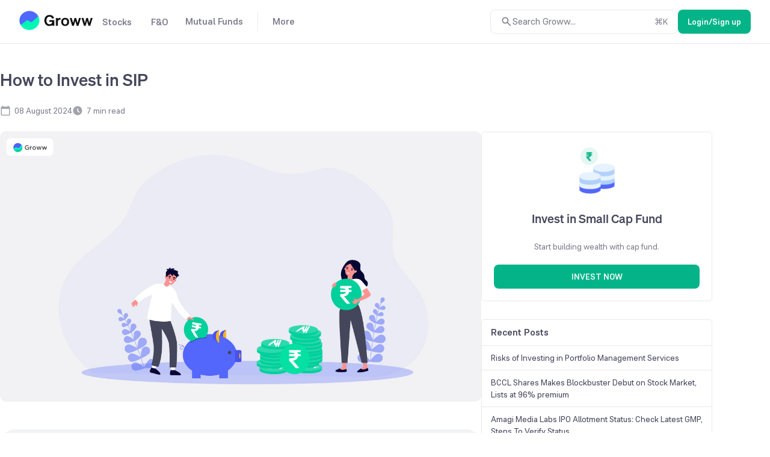

--- FILE ---
content_type: text/html; charset=utf-8
request_url: https://groww.in/blog/how-to-invest-in-sip
body_size: 22773
content:
<!DOCTYPE html><html lang="en" data-theme="light" style="color-scheme:light"><head><meta charSet="utf-8"/><meta name="viewport" content="width=device-width, initial-scale=1, minimum-scale=1"/><link rel="icon" href="/favicon32x32-groww.ico"/><title>How to Invest in SIP</title><meta name="description" content="SIP is an investment option where money is invested in a scheme periodically. Get to know how to invest in SIP in India here in detail."/><meta name="robots" content="index, max-image-preview:large"/><meta name="twitter:card" content="summary_large_image"/><meta name="twitter:image" content="https://wp-asset.groww.in/wp-content/uploads/2020/11/02151556/How-to-Invest-in-SIP.jpg"/><meta name="twitter:description" content="SIP is an investment option where money is invested in a scheme periodically. Get to know how to invest in SIP in India here in detail."/><meta name="twitter:title" content="How to Invest in SIP"/><meta name="twitter:site" content="_@groww"/><meta name="twitter:creator" content="_@groww"/><meta itemProp="name" content="How to Invest in SIP"/><meta itemProp="description" content="SIP is an investment option where money is invested in a scheme periodically. Get to know how to invest in SIP in India here in detail."/><meta itemProp="image" content="https://wp-asset.groww.in/wp-content/uploads/2020/11/02151556/How-to-Invest-in-SIP.jpg"/><meta property="og:locale" content="en_US"/><meta property="og:type" content="website"/><meta property="og:title" content="How to Invest in SIP"/><meta property="og:image" content="https://wp-asset.groww.in/wp-content/uploads/2020/11/02151556/How-to-Invest-in-SIP.jpg"/><meta property="og:description" content="SIP is an investment option where money is invested in a scheme periodically. Get to know how to invest in SIP in India here in detail."/><meta property="og:url" content="https://groww.in/blog/how-to-invest-in-sip"/><meta property="og:site_name" content="Groww"/><link rel="publisher" href="https://plus.google.com/b/112795119140865328446/+GrowwIn?"/><link rel="canonical" href="https://groww.in/blog/how-to-invest-in-sip"/><meta name="next-head-count" content="24"/><meta property="csp-nonce" content="pmuf+H6suSc5gnDAg6HODjRssg7QWeDQSY1yxR+vJK4="/><meta http-equiv="Content-Security-Policy" content="default-src &#x27;self&#x27;; object-src &#x27;none&#x27;; block-all-mixed-content; script-src &#x27;self&#x27; &#x27;nonce-pmuf+H6suSc5gnDAg6HODjRssg7QWeDQSY1yxR+vJK4=&#x27; https://*.groww.in/ https://*.growwinfra.in/ wss://*.groww.in/ wss://groww.in/ https://*.freshchat.com/ https://*.webengage.com/ http://cdn.widgets.webengage.com/ https://connect.facebook.net/ https://*.razorpay.com/ https://d2yyd1h5u9mauk.cloudfront.net/integrations/web/v1/library/ https://storage.googleapis.com/ https://www.googletagmanager.com/ https://tagmanager.google.com https://www.google-analytics.com/ https://ssl.google-analytics.com https://stats.g.doubleclick.net/ https://googleads.g.doubleclick.net/ https://www.googleadservices.com/ https://*.google.com/ https://www.google.co.in/ https://fonts.googleapis.com/ https://www.youtube.com/ https://www.youtube.com/iframe_api https://www.youtube-nocookie.com/ https://*.ingest.sentry.io https://hv-camera-web-sg.s3-ap-southeast-1.amazonaws.com/ https://hv-central-config.s3.ap-south-1.amazonaws.com/ https://hypersnapweb.hyperverge.co/ https://microapps.onemoney.in/ https://webrd.onemoney.in/ https://unpkg.com/ https://cdnjs.cloudflare.com/ https://www.gstatic.com/ https://bat.bing.com/ https://*.appsflyer.com/ https://www.clarity.ms/ https://*.ampproject.org/; img-src &#x27;self&#x27; data: blob: https://groww.in/ https://*.groww.in/ https://img.youtube.com/ https://i.ytimg.com https://i3.ytimg.com https://s3.amazonaws.com/cdn.freshdesk.com/ https://viewlogo.s3.amazonaws.com/ https://wchat.freshchat.com/ https://www.google-analytics.com/ https://*.googleapis.com/ https://*.googleusercontent.com/ https://www.google.com/ https://www.google-analytics.com https://www.google.com/ads/ga-audiences https://www.googletagmanager.com https://ssl.gstatic.com https://www.gstatic.com https://stats.g.doubleclick.net/ https://www.google.co.in/ads/ga-audiences https://*.ingest.sentry.io https://hv-camera-web-sg.s3-ap-southeast-1.amazonaws.com/ https://hv-central-config.s3.ap-south-1.amazonaws.com/ https://hypersnapweb.hyperverge.co/ https://microapps.onemoney.in/ https://webrd.onemoney.in/ https://*.freshdesk.com/ https://bat.bing.com/ https://www.google.co.in/pagead/ https://*.ignosis.ai/ https://*.ignosis.in/ https://*.ampproject.org/ https://*.autochartist.com/; style-src &#x27;self&#x27; https://*.groww.in/ &#x27;unsafe-inline&#x27; https://accounts.google.com https://wchat.freshchat.com/ https://fonts.googleapis.com https://*.ampproject.org/; font-src &#x27;self&#x27; https://*.groww.in/ data: https://fonts.gstatic.com; connect-src &#x27;self&#x27; data: https://*.groww.in/ https://*.growwinfra.in/ wss://*.groww.in/ wss://groww.in/ https://*.webengage.com/ https://*.razorpay.com/ https://*.delighted.com/ https://accounts.google.com https://*.googleapis.com/ https://*.ingest.sentry.io https://hv-camera-web-sg.s3-ap-southeast-1.amazonaws.com/ https://hv-central-config.s3.ap-south-1.amazonaws.com/ https://hypersnapweb.hyperverge.co/ https://microapps.onemoney.in/ https://webrd.onemoney.in/ https://*.ampproject.org/ https://www.google-analytics.com/ https://analytics.google.com/ https://region1.analytics.google.com/ https://region1.google-analytics.com/ https://stats.g.doubleclick.net/ https://www.google.com/; frame-src &#x27;self&#x27; https://*.webengage.co https://storage.googleapis.com/ https://*.google.com/ https://www.youtube.com/ https://www.facebook.com https://*.groww.in/ wss://*.groww.in/ wss://groww.in/ https://wchat.freshchat.com/ https://growwapi.firebaseapp.com/ https://www.youtube.com/embed/ https://www.youtube.com/ https://www.youtube-nocookie.com/ https://*.ingest.sentry.io https://hv-camera-web-sg.s3-ap-southeast-1.amazonaws.com/ https://hv-central-config.s3.ap-south-1.amazonaws.com/ https://hypersnapweb.hyperverge.co/ https://microapps.onemoney.in/ https://webrd.onemoney.in/ https://*.ignosis.ai/ https://*.ignosis.in/ https://*.doubleclick.net/ https://*.ampproject.org/ https://www.googletagmanager.com/; media-src https://*.groww.in/ blob: https://storage.googleapis.com/ https://*.ampproject.org/;"/><meta charSet="utf-8"/><link rel="manifest" href="/manifest.json?v=1"/><link rel="preconnect" href="https://www.googletagmanager.com"/><link rel="preconnect" href="https://www.google-analytics.com"/><link rel="preconnect" href="https://widgets.in.webengage.com"/><link rel="preconnect" href="https://wsdk-files.in.webengage.com"/><meta name="mobile-web-app-capable" content="yes"/><meta name="apple-mobile-web-app-capable" content="yes"/><meta name="application-name" content="Groww"/><meta name="apple-mobile-web-app-title" content="Groww"/><meta name="theme-color" content="#5500eb"/><meta name="msapplication-navbutton-color" content="#5500eb"/><meta name="apple-mobile-web-app-status-bar-style" content="black-translucent"/><meta name="msapplication-starturl" content="/"/><link type="application/opensearchdescription+xml" rel="search" href="/osdd.xml?v=6"/><script nonce="pmuf+H6suSc5gnDAg6HODjRssg7QWeDQSY1yxR+vJK4=" data-nscript="beforeInteractive" crossorigin="anonymous">
  if (Promise && !Promise.allSettled) {
  Promise.allSettled = function(promises) {
    return Promise.all(promises.map(function(promise) {
      return promise.then(function(value) {
        return { state: 'fulfilled', value: value };
      }).catch(function(reason) {
        return { state: 'rejected', reason: reason };
      });
    }));
  };
}</script><script nonce="pmuf+H6suSc5gnDAg6HODjRssg7QWeDQSY1yxR+vJK4=" data-nscript="beforeInteractive" crossorigin="anonymous">
  (function () {
    if (typeof globalThis === 'undefined') {
      if (typeof window !== 'undefined') {
        window.globalThis = window;
      } else if (typeof global !== 'undefined') {
        global.globalThis = global;
      } else if (typeof self !== 'undefined') {
        self.globalThis = self;
      }
    }
  })();
</script><link nonce="pmuf+H6suSc5gnDAg6HODjRssg7QWeDQSY1yxR+vJK4=" rel="preload" href="//assets-netstorage.groww.in/web-assets/billion_groww_desktop/prod/_next/static/css/59214fbd56758ab5.css" as="style" crossorigin="anonymous"/><link nonce="pmuf+H6suSc5gnDAg6HODjRssg7QWeDQSY1yxR+vJK4=" rel="stylesheet" href="//assets-netstorage.groww.in/web-assets/billion_groww_desktop/prod/_next/static/css/59214fbd56758ab5.css" crossorigin="anonymous" data-n-g=""/><link nonce="pmuf+H6suSc5gnDAg6HODjRssg7QWeDQSY1yxR+vJK4=" rel="preload" href="//assets-netstorage.groww.in/web-assets/billion_groww_desktop/prod/_next/static/css/d1db85c9b4b5f230.css" as="style" crossorigin="anonymous"/><link nonce="pmuf+H6suSc5gnDAg6HODjRssg7QWeDQSY1yxR+vJK4=" rel="stylesheet" href="//assets-netstorage.groww.in/web-assets/billion_groww_desktop/prod/_next/static/css/d1db85c9b4b5f230.css" crossorigin="anonymous" data-n-p=""/><noscript data-n-css="pmuf+H6suSc5gnDAg6HODjRssg7QWeDQSY1yxR+vJK4="></noscript><script defer="" nonce="pmuf+H6suSc5gnDAg6HODjRssg7QWeDQSY1yxR+vJK4=" crossorigin="anonymous" nomodule="" src="//assets-netstorage.groww.in/web-assets/billion_groww_desktop/prod/_next/static/chunks/polyfills-c67a75d1b6f99dc8.js"></script><script src="//assets-netstorage.groww.in/web-assets/billion_groww_desktop/prod/_next/static/chunks/webpack-fde2d979dd1920ec.js" nonce="pmuf+H6suSc5gnDAg6HODjRssg7QWeDQSY1yxR+vJK4=" defer="" crossorigin="anonymous"></script><script src="//assets-netstorage.groww.in/web-assets/billion_groww_desktop/prod/_next/static/chunks/framework-5e42e162e23cf192.js" nonce="pmuf+H6suSc5gnDAg6HODjRssg7QWeDQSY1yxR+vJK4=" defer="" crossorigin="anonymous"></script><script src="//assets-netstorage.groww.in/web-assets/billion_groww_desktop/prod/_next/static/chunks/main-651aa99e9f09dcde.js" nonce="pmuf+H6suSc5gnDAg6HODjRssg7QWeDQSY1yxR+vJK4=" defer="" crossorigin="anonymous"></script><script src="//assets-netstorage.groww.in/web-assets/billion_groww_desktop/prod/_next/static/chunks/pages/_app-dca88f14158da60e.js" nonce="pmuf+H6suSc5gnDAg6HODjRssg7QWeDQSY1yxR+vJK4=" defer="" crossorigin="anonymous"></script><script src="//assets-netstorage.groww.in/web-assets/billion_groww_desktop/prod/_next/static/chunks/23994-dfd12dea5466ce2b.js" nonce="pmuf+H6suSc5gnDAg6HODjRssg7QWeDQSY1yxR+vJK4=" defer="" crossorigin="anonymous"></script><script src="//assets-netstorage.groww.in/web-assets/billion_groww_desktop/prod/_next/static/chunks/1592-c9ce26234de6938c.js" nonce="pmuf+H6suSc5gnDAg6HODjRssg7QWeDQSY1yxR+vJK4=" defer="" crossorigin="anonymous"></script><script src="//assets-netstorage.groww.in/web-assets/billion_groww_desktop/prod/_next/static/chunks/32268-656b8aeb7689f120.js" nonce="pmuf+H6suSc5gnDAg6HODjRssg7QWeDQSY1yxR+vJK4=" defer="" crossorigin="anonymous"></script><script src="//assets-netstorage.groww.in/web-assets/billion_groww_desktop/prod/_next/static/chunks/4623-89dda97bd38b4f3d.js" nonce="pmuf+H6suSc5gnDAg6HODjRssg7QWeDQSY1yxR+vJK4=" defer="" crossorigin="anonymous"></script><script src="//assets-netstorage.groww.in/web-assets/billion_groww_desktop/prod/_next/static/chunks/9583-9dc67f0a39e7aaa0.js" nonce="pmuf+H6suSc5gnDAg6HODjRssg7QWeDQSY1yxR+vJK4=" defer="" crossorigin="anonymous"></script><script src="//assets-netstorage.groww.in/web-assets/billion_groww_desktop/prod/_next/static/chunks/55144-2a7c14e0c2a15b00.js" nonce="pmuf+H6suSc5gnDAg6HODjRssg7QWeDQSY1yxR+vJK4=" defer="" crossorigin="anonymous"></script><script src="//assets-netstorage.groww.in/web-assets/billion_groww_desktop/prod/_next/static/chunks/pages/blog/%5BsearchId%5D-95d51e097cef3b1d.js" nonce="pmuf+H6suSc5gnDAg6HODjRssg7QWeDQSY1yxR+vJK4=" defer="" crossorigin="anonymous"></script><script src="//assets-netstorage.groww.in/web-assets/billion_groww_desktop/prod/_next/static/BCKO-GRbZVtsiwvJHPC_k/_buildManifest.js" nonce="pmuf+H6suSc5gnDAg6HODjRssg7QWeDQSY1yxR+vJK4=" defer="" crossorigin="anonymous"></script><script src="//assets-netstorage.groww.in/web-assets/billion_groww_desktop/prod/_next/static/BCKO-GRbZVtsiwvJHPC_k/_ssgManifest.js" nonce="pmuf+H6suSc5gnDAg6HODjRssg7QWeDQSY1yxR+vJK4=" defer="" crossorigin="anonymous"></script></head><body><div id="__next" data-reactroot=""><div class="lne123Loader"></div><div id="root"><div class=" header2025_headerContainer__b1Cc6 bgHeader"><div class="row mainDiv width100" style="border-bottom:1px solid var(--border-primary)"><div class="loggedOut_navContainer__PiNzK absolute-center vspace-between web-align false"><div class="absolute-center loggedOut_leftContainer__mRB80"><div class="loggedOut_marginBottom4__BRzzf cur-po"></div><div class="absolute-center"><div class="bodyLargeHeavy contentSecondary flex absolute-center"><div class="absolute-center loggedOut_navItem__sAJWS "><span class="cur-po">Stocks</span></div><div class="loggedOut_hoverDiv__wVy4J borderPrimary"><div class="dropdownUI_dropdownContainer____P6j flex"><a class="dropdownUI_dropdownSection1__oQIN_ width100 absolute-center flex-column" href="/stocks"><div class="absolute-center dropdownUI_dropdownMinHeight___AS5r"><div class="lazyload-wrapper "><div style="height:205px" class="lazyload-placeholder"></div></div></div><div class="flex flex-column"><div class="bodyLargeHeavy contentPrimary absolute-center dropdownUI_dropdownHeading__M7ygE">Invest in Stocks<svg xmlns="http://www.w3.org/2000/svg" viewBox="0 0 24 24" fill="currentColor" height="22" width="22"><path fill="none" d="M0 0h24v24H0z"></path><path d="m12 4-1.41 1.41L16.17 11H4v2h12.17l-5.58 5.59L12 20l8-8z"></path></svg></div><div class="bodyBase contentSecondary dropdownUI_dropdownSubHeading__GI9xv">Invest in stocks, ETFs, IPOs with fast orders. Track returns on your stock holdings and view real-time P&amp;L on your positions.</div></div></a><div class="dropdownUI_dropdownDivider__LckUq absolute-center borderPrimary"></div><div class="dropdownUI_dropdownSection2__1dJLY false flex flex-column"><a class="bodyLargeHeavy contentPrimary backgroundTransparentHover absolute-center dropdownUI_dropdownSection2Item__19tvX" href="/stocks/intraday"><span class="absolute-center contentSecondary"></span><div class="flex flex-column"><div class="bodyLargeHeavy contentPrimary dropdownUI_dropdownHeading__M7ygE">Intraday</div><div class="bodyBase contentSecondary dropdownUI_dropdownSubHeading__GI9xv">Monitor top intraday performers in real time</div></div></a><a class="bodyLargeHeavy contentPrimary backgroundTransparentHover absolute-center dropdownUI_dropdownSection2Item__19tvX" href="/etfs"><span class="absolute-center contentSecondary"></span><div class="flex flex-column"><div class="bodyLargeHeavy contentPrimary dropdownUI_dropdownHeading__M7ygE">ETF Screener</div><div class="bodyBase contentSecondary dropdownUI_dropdownSubHeading__GI9xv">Get the best of Mutual Funds and flexibility of Stocks</div></div></a><a class="bodyLargeHeavy contentPrimary backgroundTransparentHover absolute-center dropdownUI_dropdownSection2Item__19tvX" href="/ipo"><span class="absolute-center contentSecondary"></span><div class="flex flex-column"><div class="bodyLargeHeavy contentPrimary dropdownUI_dropdownHeading__M7ygE">IPO</div><div class="bodyBase contentSecondary dropdownUI_dropdownSubHeading__GI9xv">Track upcoming and ongoing IPOs</div></div></a><a class="bodyLargeHeavy contentPrimary backgroundTransparentHover absolute-center dropdownUI_dropdownSection2Item__19tvX" href="/stocks/mtf"><span class="absolute-center contentSecondary"></span><div class="flex flex-column"><div class="bodyLargeHeavy contentPrimary dropdownUI_dropdownHeading__M7ygE">MTFs</div><div class="bodyBase contentSecondary dropdownUI_dropdownSubHeading__GI9xv">Buy now, pay later</div></div></a></div><div class="dropdownUI_dropdownDivider__LckUq absolute-center borderPrimary"></div><div class="dropdownUI_dropdownSection2__1dJLY flex flex-column"><a class="bodyLargeHeavy contentPrimary backgroundTransparentHover absolute-center dropdownUI_dropdownSection2Item__19tvX" href="/stocks/filter"><span class="absolute-center contentSecondary"></span><div class="flex flex-column"><div class="bodyLargeHeavy contentPrimary dropdownUI_dropdownHeading__M7ygE">Stock Screener</div><div class="bodyBase contentSecondary dropdownUI_dropdownSubHeading__GI9xv">Filter based on RSI, PE ratio and more</div></div></a><a class="bodyLargeHeavy contentPrimary backgroundTransparentHover absolute-center dropdownUI_dropdownSection2Item__19tvX" href="/stocks/calendar"><span class="absolute-center contentSecondary"></span><div class="flex flex-column"><div class="bodyLargeHeavy contentPrimary dropdownUI_dropdownHeading__M7ygE">Stock Events</div><div class="bodyBase contentSecondary dropdownUI_dropdownSubHeading__GI9xv">Dividends, bonus, buybacks and more</div></div></a><a class="bodyLargeHeavy contentPrimary backgroundTransparentHover absolute-center dropdownUI_dropdownSection2Item__19tvX" href="/open-demat-account"><span class="absolute-center contentSecondary"></span><div class="flex flex-column"><div class="bodyLargeHeavy contentPrimary dropdownUI_dropdownHeading__M7ygE">Demat Account</div><div class="bodyBase contentSecondary dropdownUI_dropdownSubHeading__GI9xv">Begin your stock market journey</div></div></a><a class="bodyLargeHeavy contentPrimary backgroundTransparentHover absolute-center dropdownUI_dropdownSection2Item__19tvX" href="/share-market-today"><span class="absolute-center contentSecondary"></span><div class="flex flex-column"><div class="bodyLargeHeavy contentPrimary dropdownUI_dropdownHeading__M7ygE">Share Market Today</div><div class="bodyBase contentSecondary dropdownUI_dropdownSubHeading__GI9xv">Live news updates from stock market</div></div></a></div></div></div></div><div class="bodyLargeHeavy contentSecondary flex absolute-center"><div class="absolute-center loggedOut_navItem__sAJWS "><span class="cur-po">F&amp;O</span></div><div class="loggedOut_hoverDiv__wVy4J borderPrimary"><div class="dropdownUI_dropdownContainer____P6j flex"><a class="dropdownUI_dropdownSection1__oQIN_ width100 absolute-center flex-column" href="/futures-and-options"><div class="absolute-center dropdownUI_dropdownMinHeight___AS5r"><div class="lazyload-wrapper "><div style="height:163.8px" class="lazyload-placeholder"></div></div></div><div class="flex flex-column"><div class="bodyLargeHeavy contentPrimary absolute-center dropdownUI_dropdownHeading__M7ygE">Trade in Futures &amp; Options<svg xmlns="http://www.w3.org/2000/svg" viewBox="0 0 24 24" fill="currentColor" height="22" width="22"><path fill="none" d="M0 0h24v24H0z"></path><path d="m12 4-1.41 1.41L16.17 11H4v2h12.17l-5.58 5.59L12 20l8-8z"></path></svg></div><div class="bodyBase contentSecondary dropdownUI_dropdownSubHeading__GI9xv">Trade in F&amp;O using the terminal. View charts, indicators, track your orders , P&amp;L and watchlists in a single space</div></div></a><div class="dropdownUI_dropdownDivider__LckUq absolute-center borderPrimary"></div><div class="dropdownUI_dropdownSection2__1dJLY false flex flex-column"><a class="bodyLargeHeavy contentPrimary backgroundTransparentHover absolute-center dropdownUI_dropdownSection2Item__19tvX" href="/indices"><span class="absolute-center contentSecondary"></span><div class="flex flex-column"><div class="bodyLargeHeavy contentPrimary dropdownUI_dropdownHeading__M7ygE">Indices</div><div class="bodyBase contentSecondary dropdownUI_dropdownSubHeading__GI9xv">Track markets across the globe</div></div></a><a class="bodyLargeHeavy contentPrimary backgroundTransparentHover absolute-center dropdownUI_dropdownSection2Item__19tvX" href="/charts"><span class="absolute-center contentSecondary"></span><div class="flex flex-column"><div class="bodyLargeHeavy contentPrimary dropdownUI_dropdownHeading__M7ygE">Terminal</div><div class="bodyBase contentSecondary dropdownUI_dropdownSubHeading__GI9xv">Track charts, orders, positions, watchlists in one place</div></div></a><a class="bodyLargeHeavy contentPrimary backgroundTransparentHover absolute-center dropdownUI_dropdownSection2Item__19tvX" href="/options/nifty"><span class="absolute-center contentSecondary"></span><div class="flex flex-column"><div class="bodyLargeHeavy contentPrimary dropdownUI_dropdownHeading__M7ygE">Option chain</div><div class="bodyBase contentSecondary dropdownUI_dropdownSubHeading__GI9xv">Analyse chains, view payoffs, create baskets</div></div></a></div><div class="dropdownUI_dropdownDivider__LckUq absolute-center borderPrimary"></div><div class="dropdownUI_dropdownSection2__1dJLY flex flex-column"><a class="bodyLargeHeavy contentPrimary backgroundTransparentHover absolute-center dropdownUI_dropdownSection2Item__19tvX" href="/available-for-pledge"><span class="absolute-center contentSecondary"></span><div class="flex flex-column"><div class="bodyLargeHeavy contentPrimary dropdownUI_dropdownHeading__M7ygE">Pledge</div><div class="bodyBase contentSecondary dropdownUI_dropdownSubHeading__GI9xv">Get extra balance for trading</div></div></a><a class="bodyLargeHeavy contentPrimary backgroundTransparentHover absolute-center dropdownUI_dropdownSection2Item__19tvX" href="/commodities"><span class="absolute-center contentSecondary"></span><div class="flex flex-column"><div class="bodyLargeHeavy contentPrimary dropdownUI_dropdownHeading__M7ygE">Commodities</div><div class="bodyBase contentSecondary dropdownUI_dropdownSubHeading__GI9xv">Trade in Crude Oil, Gold, Silver and more</div></div></a><a class="bodyLargeHeavy contentPrimary backgroundTransparentHover absolute-center dropdownUI_dropdownSection2Item__19tvX" href="/trade-api"><span class="absolute-center contentSecondary"></span><div class="flex flex-column"><div class="bodyLargeHeavy contentPrimary dropdownUI_dropdownHeading__M7ygE">API trading</div><div class="bodyBase contentSecondary dropdownUI_dropdownSubHeading__GI9xv">Set up and execute trades through our API</div></div></a></div></div></div></div><div class="bodyLargeHeavy contentSecondary flex absolute-center"><div class="absolute-center loggedOut_navItem__sAJWS loggedOut_navItemSecondLast__hZ_zd"><span class="cur-po">Mutual Funds</span></div><div class="loggedOut_hoverDiv__wVy4J borderPrimary"><div class="dropdownUI_dropdownContainer____P6j flex"><a class="dropdownUI_dropdownSection1__oQIN_ width100 absolute-center flex-column" href="/mutual-funds"><div class="absolute-center dropdownUI_dropdownMinHeight___AS5r"><div class="lazyload-wrapper "><div style="height:180.6px" class="lazyload-placeholder"></div></div></div><div class="flex flex-column"><div class="bodyLargeHeavy contentPrimary absolute-center dropdownUI_dropdownHeading__M7ygE">Invest in Mutual Funds<svg xmlns="http://www.w3.org/2000/svg" viewBox="0 0 24 24" fill="currentColor" height="22" width="22"><path fill="none" d="M0 0h24v24H0z"></path><path d="m12 4-1.41 1.41L16.17 11H4v2h12.17l-5.58 5.59L12 20l8-8z"></path></svg></div><div class="bodyBase contentSecondary dropdownUI_dropdownSubHeading__GI9xv">Invest in direct mutual funds at zero charges via lump sump investments or SIPs</div></div></a><div class="dropdownUI_dropdownDivider__LckUq absolute-center borderPrimary"></div><div class="dropdownUI_dropdownSection2__1dJLY false flex flex-column"><a class="bodyLargeHeavy contentPrimary backgroundTransparentHover absolute-center dropdownUI_dropdownSection2Item__19tvX" href="/mutual-funds/amc"><span class="absolute-center contentSecondary"></span><div class="flex flex-column"><div class="bodyLargeHeavy contentPrimary dropdownUI_dropdownHeading__M7ygE">Mutual Fund Houses</div><div class="bodyBase contentSecondary dropdownUI_dropdownSubHeading__GI9xv">Know about AMCs, funds, fund managers</div></div></a><a class="bodyLargeHeavy contentPrimary backgroundTransparentHover absolute-center dropdownUI_dropdownSection2Item__19tvX" href="/nfo"><span class="absolute-center contentSecondary"></span><div class="flex flex-column"><div class="bodyLargeHeavy contentPrimary dropdownUI_dropdownHeading__M7ygE">NFO’s</div><div class="bodyBase contentSecondary dropdownUI_dropdownSubHeading__GI9xv">Track all active NFOs in one place</div></div></a><a class="bodyLargeHeavy contentPrimary backgroundTransparentHover absolute-center dropdownUI_dropdownSection2Item__19tvX" href="/mutual-funds/amc/groww-mutual-funds"><span class="absolute-center contentSecondary"></span><div class="flex flex-column"><div class="bodyLargeHeavy contentPrimary dropdownUI_dropdownHeading__M7ygE">Mutual Funds by Groww</div><div class="bodyBase contentSecondary dropdownUI_dropdownSubHeading__GI9xv">Mutual funds by Groww designed for your investment goals</div></div></a><a class="bodyLargeHeavy contentPrimary backgroundTransparentHover absolute-center dropdownUI_dropdownSection2Item__19tvX" href="/mutual-funds/start-sip"><span class="absolute-center contentSecondary"></span><div class="flex flex-column"><div class="bodyLargeHeavy contentPrimary dropdownUI_dropdownHeading__M7ygE">Start SIP</div><div class="bodyBase contentSecondary dropdownUI_dropdownSubHeading__GI9xv">Build long-term wealth through disciplined monthly investing.</div></div></a></div><div class="dropdownUI_dropdownDivider__LckUq absolute-center borderPrimary"></div><div class="dropdownUI_dropdownSection2__1dJLY flex flex-column"><a class="bodyLargeHeavy contentPrimary backgroundTransparentHover absolute-center dropdownUI_dropdownSection2Item__19tvX" href="/mutual-funds/filter"><span class="absolute-center contentSecondary"></span><div class="flex flex-column"><div class="bodyLargeHeavy contentPrimary dropdownUI_dropdownHeading__M7ygE">Mutual Funds screener</div><div class="bodyBase contentSecondary dropdownUI_dropdownSubHeading__GI9xv">Filter funds based on risk, fund size and more</div></div></a><a class="bodyLargeHeavy contentPrimary backgroundTransparentHover absolute-center dropdownUI_dropdownSection2Item__19tvX" href="/track"><span class="absolute-center contentSecondary"></span><div class="flex flex-column"><div class="bodyLargeHeavy contentPrimary dropdownUI_dropdownHeading__M7ygE">Track Funds</div><div class="bodyBase contentSecondary dropdownUI_dropdownSubHeading__GI9xv">Import funds and track all investments in a single place</div></div></a><a class="bodyLargeHeavy contentPrimary backgroundTransparentHover absolute-center dropdownUI_dropdownSection2Item__19tvX" href="/mutual-funds/compare"><span class="absolute-center contentSecondary"></span><div class="flex flex-column"><div class="bodyLargeHeavy contentPrimary dropdownUI_dropdownHeading__M7ygE">Compare Funds</div></div></a></div></div></div></div><div class="bodyLargeHeavy contentSecondary flex absolute-center"><div class="loggedOut_navDivider__MJXCI absolute-center borderPrimary"></div><div class="absolute-center loggedOut_navItem__sAJWS loggedOut_navItemLast___i87t"><span class="cur-po">More</span></div><div class="loggedOut_hoverDiv__wVy4J borderPrimary"><div class="dropdownUI_dropdownContainer____P6j flex"><div class="dropdownUI_dropdownSection2__1dJLY dropdownUI_section2MoreContainerWidth__vEuuQ flex flex-column"><a class="bodyLargeHeavy contentPrimary backgroundTransparentHover absolute-center dropdownUI_dropdownSection2Item__19tvX" href="/calculators/sip-calculator"><span class="absolute-center contentSecondary"></span><div class="flex flex-column"><div class="bodyLargeHeavy contentPrimary dropdownUI_dropdownHeading__M7ygE">SIP calculator</div><div class="bodyBase contentSecondary dropdownUI_dropdownSubHeading__GI9xv">Estimate returns on a SIP</div></div></a><a class="bodyLargeHeavy contentPrimary backgroundTransparentHover absolute-center dropdownUI_dropdownSection2Item__19tvX" href="/calculators/brokerage-calculator"><span class="absolute-center contentSecondary"></span><div class="flex flex-column"><div class="bodyLargeHeavy contentPrimary dropdownUI_dropdownHeading__M7ygE">Brokerage calculator</div><div class="bodyBase contentSecondary dropdownUI_dropdownSubHeading__GI9xv">Estimate charges for your trade/investment</div></div></a><a class="bodyLargeHeavy contentPrimary backgroundTransparentHover absolute-center dropdownUI_dropdownSection2Item__19tvX" href="/calculators/margin-calculator"><span class="absolute-center contentSecondary"></span><div class="flex flex-column"><div class="bodyLargeHeavy contentPrimary dropdownUI_dropdownHeading__M7ygE">Margin calculator</div><div class="bodyBase contentSecondary dropdownUI_dropdownSubHeading__GI9xv">Estimate balance needed to buy/sell a stock</div></div></a></div><div class="dropdownUI_dropdownDivider__LckUq absolute-center borderPrimary"></div><div class="dropdownUI_dropdownSection2__1dJLY flex flex-column"><a class="bodyLargeHeavy contentPrimary backgroundTransparentHover absolute-center dropdownUI_dropdownSection2Item__19tvX" href="/calculators/swp-calculator"><span class="absolute-center contentSecondary"></span><div class="flex flex-column"><div class="bodyLargeHeavy contentPrimary dropdownUI_dropdownHeading__M7ygE">SWP calculator</div><div class="bodyBase contentSecondary dropdownUI_dropdownSubHeading__GI9xv">Returns on your systematic withdrawal plan</div></div></a><a class="bodyLargeHeavy contentPrimary backgroundTransparentHover absolute-center dropdownUI_dropdownSection2Item__19tvX" href="/pricing"><span class="absolute-center contentSecondary"></span><div class="flex flex-column"><div class="bodyLargeHeavy contentPrimary dropdownUI_dropdownHeading__M7ygE">Pricing</div><div class="bodyBase contentSecondary dropdownUI_dropdownSubHeading__GI9xv">Brokerage and charges on Groww</div></div></a><a class="bodyLargeHeavy contentPrimary backgroundTransparentHover absolute-center dropdownUI_dropdownSection2Item__19tvX" href="/blog"><span class="absolute-center contentSecondary"></span><div class="flex flex-column"><div class="bodyLargeHeavy contentPrimary dropdownUI_dropdownHeading__M7ygE">Blog</div></div></a></div></div></div></div></div></div></div></div></div><div><div class="web-align"><h1 class="bmp88Title displayBase">How to Invest in SIP</h1></div><div class="web-align layout-container"><div class="layout-main width100"><div class="contentSecondary valign-wrapper bc91ContentMeta bodyBase"><div class="valign-wrapper "><span class="bc91MiddleIcon"><svg xmlns="http://www.w3.org/2000/svg" viewBox="0 0 24 24" fill="currentColor" height="18" width="18"><path fill="none" d="M0 0h24v24H0z"></path><path d="M20 3h-1V1h-2v2H7V1H5v2H4c-1.1 0-2 .9-2 2v16c0 1.1.9 2 2 2h16c1.1 0 2-.9 2-2V5c0-1.1-.9-2-2-2m0 18H4V8h16z"></path></svg></span><span>08 August 2024</span></div><div class="valign-wrapper "><span class="bc91MiddleIcon"><svg xmlns="http://www.w3.org/2000/svg" viewBox="0 0 24 24" fill="currentColor" height="18" width="18"><path fill="none" d="M0 0h24v24H0z"></path><path d="M11.99 2C6.47 2 2 6.48 2 12s4.47 10 9.99 10C17.52 22 22 17.52 22 12S17.52 2 11.99 2m3.3 14.71L11 12.41V7h2v4.59l3.71 3.71z"></path></svg></span><span>7<!-- --> min read</span></div></div><img class="bc91FeaturedImage" src="https://wp-asset.groww.in/wp-content/uploads/2020/11/02151556/How-to-Invest-in-SIP.jpg" width="800" height="450" alt="How to Invest in SIP"/><audio controls="" controlsList="nodownload noplaybackrate" src="https://cms-resources.groww.in/uploads/How_to_Invest_in_SIP_1a987f2df6.mp3" class="audioPlayer_ap1Audio__KFk0a width100"></audio><div class="ss419SeoShareSection"><div class="valign-wrapper"><div class="valign-wrapper ss419Open"><div class="valign-wrapper ss419IconDiv"><img class="cur-po" src="//assets-netstorage.groww.in/web-assets/billion_groww_desktop/prod/_next/static/media/whatsappHover.1d05ff00.svg" width="35" height="35" alt="whatsapp"/></div><div class="valign-wrapper ss419IconDiv"><img class="cur-po" src="//assets-netstorage.groww.in/web-assets/billion_groww_desktop/prod/_next/static/media/facebookHover.1b8c6597.svg" width="35" height="35" alt="facebook"/></div><div class="valign-wrapper ss419IconDiv"><img class="cur-po" src="//assets-netstorage.groww.in/web-assets/billion_groww_desktop/prod/_next/static/media/twitterHover.56240533.svg" width="35" height="35" alt="twitter"/></div><div class="valign-wrapper ss419IconDiv"><img class="cur-po" src="//assets-netstorage.groww.in/web-assets/billion_groww_desktop/prod/_next/static/media/linkedinHover.091d2117.svg" width="35" height="35" alt="linkedin"/></div><div class="valign-wrapper ss419IconDiv"><img class="cur-po" src="//assets-netstorage.groww.in/web-assets/billion_groww_desktop/prod/_next/static/media/telegramHover.0ea658cc.svg" width="35" height="35" alt="telegram"/></div><div class="valign-wrapper ss419LastIconDiv"><img class="cur-po" src="//assets-netstorage.groww.in/web-assets/billion_groww_desktop/prod/_next/static/media/copyHover.0edc2b0f.svg" width="35" height="35" alt="copyToClipboard"/></div></div><svg xmlns="http://www.w3.org/2000/svg" viewBox="0 0 24 24" fill="currentColor" height="25" width="25" class="cur-po flo-r ss419Icon"><path fill="none" d="M0 0h24v24H0z"></path><path d="M15.41 7.41 14 6l-6 6 6 6 1.41-1.41L10.83 12z"></path></svg></div></div><div class="bc91ContentDiv"><p><span style="font-weight: 400;">SIP or </span><span style="font-weight: 400;">Systematic Investment Plan</span><span style="font-weight: 400;"> is simply an investment option where money is invested in a scheme periodically over time, at pre-decided intervals (such as a month or quarter), without interruption.</span></p>
<p><span style="font-weight: 400;">Most importantly, SIP helps investors build wealth through regular investment and compounding returns, even if they start small. This is done through an electronic platform such as the NSE or BSE or even manually by filling in the paperwork and transferring funds each month.</span></p>
<h2><strong>Understanding SIP</strong></h2>
<p><strong>How to invest in SIP </strong><span style="font-weight: 400;">and what is SIP is a perpetual question. Simply put, SIP is an investment option in</span> <span style="font-weight: 400;">Mutual Funds</span><span style="font-weight: 400;"> wherein small amounts at regular intervals are invested in different types of mutual funds.</span></p>
<p><span style="font-weight: 400;">It is a time-tested technique that minimizes the risk of loss and allows the investor to purchase Mutual Funds Units at lower costs by making regular investments.</span></p>
<p><span style="font-weight: 400;">Systematic investment plans, or SIPs, are one of the most cost-effective ways to invest in mutual funds. If you invest a fixed sum at regular intervals into a mutual fund, you automatically take advantage of market volatility without worrying about timing the market.</span></p>
<p><span style="font-weight: 400;">SIPs let you put your money to work without sweating the stock market's daily fluctuations.</span></p>
<h2><strong>How to Invest in SIP in India?</strong></h2>
<p><span style="font-weight: 400;">Here are some easy steps to answer </span><strong>how to start SIP investment</strong><span style="font-weight: 400;"> in India-</span></p>
<p><img style="display: block; margin-left: auto; margin-right: auto;" src="https://cms-resources.groww.in/uploads/How_to_Invest_in_SIP_in_India_fdb1b5475c.jpg" alt="How to Invest in SIP" width="365" height="453" /></p>
<h3><strong>Step 1 - Keep All The Necessary Documents Ready</strong></h3>
<p><span style="font-weight: 400;">You will need to make sure that you have all the necessary documents ready before you can invest. Since it is a long process, it is recommended that you start by keeping all the records ready that are required, including-</span></p>
<ul>
<li style="font-weight: 400;" aria-level="1"><span style="font-weight: 400;">ID Proof</span></li>
<li style="font-weight: 400;" aria-level="1"><a href="https://groww.in/p/pan-card"><span style="font-weight: 400;">PAN Card</span></a></li>
<li style="font-weight: 400;" aria-level="1"><span style="font-weight: 400;">Address Proof</span></li>
</ul>
<p><span style="font-weight: 400;">Also, ensure your account number and bank account details are correct. A copy of your passport or driving license will be required as well. If you plan on making investments other than cash, then make sure that they comply with the current KYC norms the government sets.</span></p>
<h3><strong>Step 2 - Get Your KYC Done</strong></h3>
<p><span style="font-weight: 400;">Before investing in any financial product, it is critical to comply with KYC norms set by the government. To do so, you must fill out an application form at any of India's authorized banks or post offices where pre-paid cards are issued.</span></p>
<p><span style="font-weight: 400;">You can also apply online if you don't want to visit a bank branch personally or if there isn't one nearby where you live. The application form includes personal details such as name, address, photo ID proof (passport/driving license), and a declaration about the investment you are making.</span></p>
<h3><strong>Step 3 - Register For A SIP</strong></h3>
<p><span style="font-weight: 400;">To start investing in a <a href="https://groww.in/p/sip-systematic-investment-plan">Systematic Investment Plan</a> (SIP), you first need to register with the Indian broker or financial advisor you wish to work with. Once registered, you can choose from a wide range of investment plans to suit your needs and risk profile.</span></p>
<h3><strong>Step 4 - Choose The Right Plan For Yourself</strong></h3>
<p><span style="font-weight: 400;">This is the most crucial step. If you do not choose the right plan, it won't be easy to get a good return on your investment. All plans are different and will have additional features and benefits.</span></p>
<p><span style="font-weight: 400;">Before choosing a plan, ask yourself-</span></p>
<ul>
<li style="font-weight: 400;" aria-level="1"><span style="font-weight: 400;">How much risk?</span></li>
<li style="font-weight: 400;" aria-level="1"><span style="font-weight: 400;">How many units (units = <a href="https://groww.in/stocks">shares</a>) do you want?</span></li>
<li style="font-weight: 400;" aria-level="1"><span style="font-weight: 400;">What type of investor are you?</span></li>
</ul>
<h3><strong>Step 5 - Choose The Amount Which You Want To Invest</strong></h3>
<p><span style="font-weight: 400;">Choose the amount you want to invest in the scheme. It is essential to choose how much money you want to invest every month or every week. This will depend on how often you need money and how much it will be worth at any given time. </span></p>
<h3><strong>Step 6 - </strong>Choose the Date of Your SIP</h3>
<p>Select a date according to your convenience. One can choose multiple dates for various SIPs in a certain month.</p>
<h3><strong>Step 7 - Submit Your Form</strong></h3>
<p><span style="font-weight: 400;">Once you choose the mutual fund company, start the SIP by submitting the form online or offline (depending on your fund house).</span></p>
<p><span style="font-weight: 400;">You can submit your </span><strong>SIP online</strong><span style="font-weight: 400;"> if you have an online Demat account. Alternatively, you can submit it offline through post offices or your bank.</span></p>
<p><span style="font-weight: 400;">Signing up for a SIP is free and straightforward. Most banks and brokerages offer plans to set up automatic deposits into index or <a href="https://groww.in/mutual-funds">Mutual Funds</a> (which is a great way to go).</span></p>
<p><span style="font-weight: 400;">In addition, you can start and </span><strong>invest in SIP online</strong><span style="font-weight: 400;"> on your own using an online investment service or buying individual stocks or bonds directly from an online broker or a financial advisor.</span></p>
<ul>
<li><strong>Online Process </strong></li>
</ul>
<ul style="list-style-type: circle;">
<li>Create a new account (if you are a new investor) or log in with the credentials of the existing account.</li>
<li>Fill in the KYC details</li>
<li>Complete the payment online</li>
</ul>
<ul>
<li><strong>Offline Process</strong></li>
</ul>
<ul style="list-style-type: circle;">
<li>Fill out the application form and KYC form (paused currently)</li>
<li>Fill out a cancelled cheque along with ADF (Auto Debit Form)</li>
<li>Furnish the required identity proofs like utility bills, address proof, etc.</li>
</ul>
<p>Note, if you choose the online method, you need to fill out the ADF and present it at the nearest bank's branch or choose for e-mandate/billpay /e-nach mode of payment.</p>
<h2><strong>Things to Consider Before Investing In SIP</strong></h2>
<p><span style="font-weight: 400;">While figuring out <strong>how to invest in sip mutual funds</strong>, you should consider the following points in advance-</span></p>
<ul>
<li style="font-weight: 400;" aria-level="1">
<h3><strong>Consider Your Financial Goals</strong><strong><br /></strong></h3>
</li>
</ul>
<p><span style="font-weight: 400;">Now that you know how to do SIP, the first action to take is to define your financial objectives. Your investment goals can be defined as the long-term financial objective you are trying to achieve with your money. This may include investing for retirement, building an emergency fund, or saving for a significant purchase such as a house or car.</span></p>
<ul>
<li style="font-weight: 400;" aria-level="1">
<h3><strong>Consider Your Investment Horizon</strong><strong><br /></strong></h3>
</li>
</ul>
<p><span style="font-weight: 400;">The investment horizon refers to the time frame you intend to invest in.</span></p>
<p><span style="font-weight: 400;">For example, if you plan on investing with your retirement funds in 10 years, you will likely want more conservative investments than if you have no idea when they will need to be used and need every penny right now.</span></p>
<ul>
<li style="font-weight: 400;" aria-level="1">
<h3><strong>Know Your Risk Appetite</strong><strong><br /></strong></h3>
</li>
</ul>
<p><span style="font-weight: 400;">Before you start investing in a systematic investment plan, you must know your risk appetite. This amount of money you are willing to risk every month is based on your investment goals and risk tolerance.</span></p>
<p><span style="font-weight: 400;">To calculate your risk appetite, add up all your monthly expenses and divide it by 12. The result will give you an estimate of how much money you can afford to lose. For example, if you have $200 per month in expenses, then $50 can be risked each month without affecting your financial goals too much.</span></p>
<ul>
<li style="font-weight: 400;" aria-level="1">
<h3><strong>Calculate your SIP Returns</strong></h3>
</li>
</ul>
<p><span style="font-weight: 400;">Once you know your risk appetite, you can use a</span> <a href="https://groww.in/calculators/sip-calculator"><strong>SIP calculator</strong></a><span style="font-weight: 400;"> to estimate how much money you need to invest every month based on our target portfolio size. This calculator considers the initial deposit amount and the years until retirement when calculating how much money needs to be invested every month for each year remaining until retirement.</span></p>
<p><span style="font-weight: 400;">The best part about using this calculator is that it will show monthly contributions and returns over time so that you can see exactly how long it will take before your investments pay off.</span></p>
<ul>
<li style="font-weight: 400;" aria-level="1">
<h3><strong>Seek Financial Advice</strong><strong><br /></strong></h3>
</li>
</ul>
<p><span style="font-weight: 400;">Before you invest in a systematic investment plan, it is essential to seek financial advice.</span></p>
<p><span style="font-weight: 400;">Many financial professionals can help you find the best investment funds. However, it would be best to consider visiting your local financial advisor or accountant to discuss your goals and determine whether a systematic investment plan would suit you.</span></p>
<h2><strong>Conclusion</strong></h2>
<p><span style="font-weight: 400;">A Systematic Investment Plan is an innovative and hassle-free mode for investing money in mutual funds. It allows an investor to invest a fixed amount via monthly or quarterly investments. This mode of investment ensures discipline and regular investments in the best mutual funds, making the entire wealth-creation process easier for the investor. </span></p>
<p><span style="font-weight: 400;">It is a better way to build wealth than lump-sum investing because it reduces the risk of volatility in investing in stocks. In addition, it provides returns comparable to those delivered by blue-chip stocks, ensuring that your money will grow consistently and predictably. </span></p>
<p><span style="font-weight: 400;">And to gain a better understanding of the future of the investment you make, you can use a reliable SIP calculator. This calculator allows you to compare the benefits of investing money monthly in a mutual fund through SIP with a lump-sum investment or periodic investments (like ECS). It is helpful for small investors and large ones who prefer systematic investments.</span></p>
<table>
<tbody>
<tr>
<td colspan="2">
<p><strong>You may also want to know</strong></p>
</td>
</tr>
<tr>
<td>
<p style="text-align: center;"><span style="font-weight: 400;">1.</span></p>
</td>
<td><span data-sheets-root="1" data-sheets-value="{&quot;1&quot;:2,&quot;2&quot;:&quot;How to Invest in Mutual Funds&quot;}" data-sheets-userformat="{&quot;2&quot;:1049149,&quot;3&quot;:{&quot;1&quot;:0},&quot;5&quot;:{&quot;1&quot;:[{&quot;1&quot;:2,&quot;2&quot;:0,&quot;5&quot;:{&quot;1&quot;:2,&quot;2&quot;:0}},{&quot;1&quot;:0,&quot;2&quot;:0,&quot;3&quot;:3},{&quot;1&quot;:1,&quot;2&quot;:0,&quot;4&quot;:1}]},&quot;6&quot;:{&quot;1&quot;:[{&quot;1&quot;:2,&quot;2&quot;:0,&quot;5&quot;:{&quot;1&quot;:2,&quot;2&quot;:0}},{&quot;1&quot;:0,&quot;2&quot;:0,&quot;3&quot;:3},{&quot;1&quot;:1,&quot;2&quot;:0,&quot;4&quot;:1}]},&quot;7&quot;:{&quot;1&quot;:[{&quot;1&quot;:2,&quot;2&quot;:0,&quot;5&quot;:{&quot;1&quot;:2,&quot;2&quot;:0}},{&quot;1&quot;:0,&quot;2&quot;:0,&quot;3&quot;:3},{&quot;1&quot;:1,&quot;2&quot;:0,&quot;4&quot;:1}]},&quot;8&quot;:{&quot;1&quot;:[{&quot;1&quot;:2,&quot;2&quot;:0,&quot;5&quot;:{&quot;1&quot;:2,&quot;2&quot;:0}},{&quot;1&quot;:0,&quot;2&quot;:0,&quot;3&quot;:3},{&quot;1&quot;:1,&quot;2&quot;:0,&quot;4&quot;:1}]},&quot;12&quot;:0,&quot;23&quot;:1}" data-sheets-hyperlink="https://groww.in/blog/how-to-invest-in-mutual-funds"><a class="in-cell-link" href="https://groww.in/blog/how-to-invest-in-mutual-funds" target="_blank" rel="noopener">How to Invest in Mutual Funds</a></span></td>
</tr>
<tr>
<td>
<p style="text-align: center;"><span style="font-weight: 400;">2.</span></p>
</td>
<td><span data-sheets-root="1" data-sheets-value="{&quot;1&quot;:2,&quot;2&quot;:&quot;How to Invest in Direct Mutual Funds&quot;}" data-sheets-userformat="{&quot;2&quot;:1049149,&quot;3&quot;:{&quot;1&quot;:0},&quot;5&quot;:{&quot;1&quot;:[{&quot;1&quot;:2,&quot;2&quot;:0,&quot;5&quot;:{&quot;1&quot;:2,&quot;2&quot;:0}},{&quot;1&quot;:0,&quot;2&quot;:0,&quot;3&quot;:3},{&quot;1&quot;:1,&quot;2&quot;:0,&quot;4&quot;:1}]},&quot;6&quot;:{&quot;1&quot;:[{&quot;1&quot;:2,&quot;2&quot;:0,&quot;5&quot;:{&quot;1&quot;:2,&quot;2&quot;:0}},{&quot;1&quot;:0,&quot;2&quot;:0,&quot;3&quot;:3},{&quot;1&quot;:1,&quot;2&quot;:0,&quot;4&quot;:1}]},&quot;7&quot;:{&quot;1&quot;:[{&quot;1&quot;:2,&quot;2&quot;:0,&quot;5&quot;:{&quot;1&quot;:2,&quot;2&quot;:0}},{&quot;1&quot;:0,&quot;2&quot;:0,&quot;3&quot;:3},{&quot;1&quot;:1,&quot;2&quot;:0,&quot;4&quot;:1}]},&quot;8&quot;:{&quot;1&quot;:[{&quot;1&quot;:2,&quot;2&quot;:0,&quot;5&quot;:{&quot;1&quot;:2,&quot;2&quot;:0}},{&quot;1&quot;:0,&quot;2&quot;:0,&quot;3&quot;:3},{&quot;1&quot;:1,&quot;2&quot;:0,&quot;4&quot;:1}]},&quot;12&quot;:0,&quot;23&quot;:1}" data-sheets-hyperlink="https://groww.in/blog/how-to-invest-in-direct-mutual-funds"><a class="in-cell-link" href="https://groww.in/blog/how-to-invest-in-direct-mutual-funds" target="_blank" rel="noopener">How to Invest in Direct Mutual Funds</a></span></td>
</tr>
<tr>
<td>
<p style="text-align: center;"><span style="font-weight: 400;">3.</span></p>
</td>
<td><span data-sheets-root="1" data-sheets-value="{&quot;1&quot;:2,&quot;2&quot;:&quot;How to Start SIP Online&quot;}" data-sheets-userformat="{&quot;2&quot;:1049149,&quot;3&quot;:{&quot;1&quot;:0},&quot;5&quot;:{&quot;1&quot;:[{&quot;1&quot;:2,&quot;2&quot;:0,&quot;5&quot;:{&quot;1&quot;:2,&quot;2&quot;:0}},{&quot;1&quot;:0,&quot;2&quot;:0,&quot;3&quot;:3},{&quot;1&quot;:1,&quot;2&quot;:0,&quot;4&quot;:1}]},&quot;6&quot;:{&quot;1&quot;:[{&quot;1&quot;:2,&quot;2&quot;:0,&quot;5&quot;:{&quot;1&quot;:2,&quot;2&quot;:0}},{&quot;1&quot;:0,&quot;2&quot;:0,&quot;3&quot;:3},{&quot;1&quot;:1,&quot;2&quot;:0,&quot;4&quot;:1}]},&quot;7&quot;:{&quot;1&quot;:[{&quot;1&quot;:2,&quot;2&quot;:0,&quot;5&quot;:{&quot;1&quot;:2,&quot;2&quot;:0}},{&quot;1&quot;:0,&quot;2&quot;:0,&quot;3&quot;:3},{&quot;1&quot;:1,&quot;2&quot;:0,&quot;4&quot;:1}]},&quot;8&quot;:{&quot;1&quot;:[{&quot;1&quot;:2,&quot;2&quot;:0,&quot;5&quot;:{&quot;1&quot;:2,&quot;2&quot;:0}},{&quot;1&quot;:0,&quot;2&quot;:0,&quot;3&quot;:3},{&quot;1&quot;:1,&quot;2&quot;:0,&quot;4&quot;:1}]},&quot;12&quot;:0,&quot;23&quot;:1}" data-sheets-hyperlink="https://groww.in/blog/how-to-start-sip-online-on-the-groww-app"><a class="in-cell-link" href="https://groww.in/blog/how-to-start-sip-online-on-the-groww-app" target="_blank" rel="noopener">How to Start SIP Online on Groww</a></span></td>
</tr>
<tr>
<td>
<p style="text-align: center;"><span style="font-weight: 400;">4.</span></p>
</td>
<td><span data-sheets-root="1" data-sheets-value="{&quot;1&quot;:2,&quot;2&quot;:&quot;How to Choose Mutual Funds&quot;}" data-sheets-userformat="{&quot;2&quot;:1049149,&quot;3&quot;:{&quot;1&quot;:0},&quot;5&quot;:{&quot;1&quot;:[{&quot;1&quot;:2,&quot;2&quot;:0,&quot;5&quot;:{&quot;1&quot;:2,&quot;2&quot;:0}},{&quot;1&quot;:0,&quot;2&quot;:0,&quot;3&quot;:3},{&quot;1&quot;:1,&quot;2&quot;:0,&quot;4&quot;:1}]},&quot;6&quot;:{&quot;1&quot;:[{&quot;1&quot;:2,&quot;2&quot;:0,&quot;5&quot;:{&quot;1&quot;:2,&quot;2&quot;:0}},{&quot;1&quot;:0,&quot;2&quot;:0,&quot;3&quot;:3},{&quot;1&quot;:1,&quot;2&quot;:0,&quot;4&quot;:1}]},&quot;7&quot;:{&quot;1&quot;:[{&quot;1&quot;:2,&quot;2&quot;:0,&quot;5&quot;:{&quot;1&quot;:2,&quot;2&quot;:0}},{&quot;1&quot;:0,&quot;2&quot;:0,&quot;3&quot;:3},{&quot;1&quot;:1,&quot;2&quot;:0,&quot;4&quot;:1}]},&quot;8&quot;:{&quot;1&quot;:[{&quot;1&quot;:2,&quot;2&quot;:0,&quot;5&quot;:{&quot;1&quot;:2,&quot;2&quot;:0}},{&quot;1&quot;:0,&quot;2&quot;:0,&quot;3&quot;:3},{&quot;1&quot;:1,&quot;2&quot;:0,&quot;4&quot;:1}]},&quot;12&quot;:0,&quot;23&quot;:1}" data-sheets-hyperlink="https://groww.in/blog/how-to-choose-mutual-funds-in-india"><a class="in-cell-link" href="https://groww.in/blog/how-to-choose-mutual-funds-in-india" target="_blank" rel="noopener">How to Choose Mutual Funds</a></span></td>
</tr>
<tr>
<td>
<p style="text-align: center;"><span style="font-weight: 400;">5.</span></p>
</td>
<td>
<p><span data-sheets-root="1" data-sheets-value="{&quot;1&quot;:2,&quot;2&quot;:&quot;How To Start A STP And SWP&quot;}" data-sheets-userformat="{&quot;2&quot;:1049149,&quot;3&quot;:{&quot;1&quot;:0},&quot;5&quot;:{&quot;1&quot;:[{&quot;1&quot;:2,&quot;2&quot;:0,&quot;5&quot;:{&quot;1&quot;:2,&quot;2&quot;:0}},{&quot;1&quot;:0,&quot;2&quot;:0,&quot;3&quot;:3},{&quot;1&quot;:1,&quot;2&quot;:0,&quot;4&quot;:1}]},&quot;6&quot;:{&quot;1&quot;:[{&quot;1&quot;:2,&quot;2&quot;:0,&quot;5&quot;:{&quot;1&quot;:2,&quot;2&quot;:0}},{&quot;1&quot;:0,&quot;2&quot;:0,&quot;3&quot;:3},{&quot;1&quot;:1,&quot;2&quot;:0,&quot;4&quot;:1}]},&quot;7&quot;:{&quot;1&quot;:[{&quot;1&quot;:2,&quot;2&quot;:0,&quot;5&quot;:{&quot;1&quot;:2,&quot;2&quot;:0}},{&quot;1&quot;:0,&quot;2&quot;:0,&quot;3&quot;:3},{&quot;1&quot;:1,&quot;2&quot;:0,&quot;4&quot;:1}]},&quot;8&quot;:{&quot;1&quot;:[{&quot;1&quot;:2,&quot;2&quot;:0,&quot;5&quot;:{&quot;1&quot;:2,&quot;2&quot;:0}},{&quot;1&quot;:0,&quot;2&quot;:0,&quot;3&quot;:3},{&quot;1&quot;:1,&quot;2&quot;:0,&quot;4&quot;:1}]},&quot;12&quot;:0,&quot;23&quot;:1}" data-sheets-hyperlink="https://groww.in/blog/how-to-start-a-stp-and-swp-on-grow"><a class="in-cell-link" href="https://groww.in/blog/how-to-start-a-stp-and-swp-on-grow" target="_blank" rel="noopener">How To Start A STP And SWP</a></span></p>
</td>
</tr>
</tbody>
</table>
<p> </p>
<table>
<tbody>
<tr>
<td colspan="2">
<p><strong>Check More AMCs</strong></p>
</td>
</tr>
<tr>
<td>
<p><a href="https://groww.in/mutual-funds/amc/axis-mutual-funds"><strong>Axis Mutual Funds</strong></a></p>
</td>
<td>
<p><a href="https://groww.in/mutual-funds/amc/kotak-mahindra-mutual-funds"><strong>Kotak Mahindra Mutual Funds</strong></a></p>
</td>
</tr>
<tr>
<td>
<p><a href="https://groww.in/mutual-funds/amc/canara-robeco-mutual-funds"><strong>Canara Robeco Mutual Funds</strong></a></p>
</td>
<td>
<p><a href="https://groww.in/mutual-funds/amc/nippon-india-mutual-funds"><strong>Nippon India Mutual Funds</strong></a></p>
</td>
</tr>
<tr>
<td>
<p><a href="https://groww.in/mutual-funds/amc/hdfc-mutual-funds"><strong>HDFC Mutual Funds</strong></a></p>
</td>
<td>
<p><a href="https://groww.in/mutual-funds/amc/sbi-mutual-funds"><strong>SBI Mutual Funds</strong></a></p>
</td>
</tr>
<tr>
<td>
<p><a href="https://groww.in/mutual-funds/amc/icici-prudential-mutual-funds"><strong>ICICI Prudential Mutual Funds</strong></a></p>
</td>
<td>
<p><a href="https://groww.in/mutual-funds/amc/uti-mutual-funds"><strong>UTI Mutual Funds</strong></a></p>
</td>
</tr>
</tbody>
</table></div><div class="bmp88Disclaimer"><div class="cur-po ds43AccordionParent backgroundSurfacePrimary"><div class="valign-wrapper vspace-between "><h3 class="ac11Title contentPrimary bodyLargeHeavy">Disclaimer</h3><svg xmlns="http://www.w3.org/2000/svg" viewBox="0 0 24 24" fill="currentColor" height="20" width="20" class="ac11Icon absolute-center  ac11collapsibleClose"><path fill="none" d="M0 0h24v24H0V0z"></path><path d="M7.41 8.59 12 13.17l4.59-4.58L18 10l-6 6-6-6 1.41-1.41z"></path></svg></div><div style="height:auto;display:grid;grid-template-columns:100%" class="ac11Hidden"><div><div class="contentSecondary ds43AccordionContent bodyBase">The stocks mentioned in this article are not recommendations. Please conduct your own research and due diligence before investing.
    Investment in securities market are subject to market risks, read all the related documents carefully before investing.
    Please read the Risk Disclosure documents carefully before investing in Equity Shares, Derivatives, Mutual fund, and/or other
    instruments traded on the Stock Exchanges. As investments are subject to market risks and price fluctuation risk, there is no
    assurance or guarantee that the investment objectives shall be achieved. Groww Invest Tech Pvt. Ltd. (Formerly known as Nextbillion Technology Pvt. Ltd)
    Ltd. do not guarantee any assured returns on any investments. Past performance of securities/instruments is
    not indicative of their future performance.</div></div></div></div></div><div class="valign-wrapper bmp88Feedback"><span class="bmp88FeedbackText bodyLarge">Do you like this edition?</span><a href="https://trygroww.typeform.com/to/Do49ICvJ" class="contentAccent" target="_blank" rel="nofollow noreferrer"><button class="mint-btn-default absolute-center backgroundTransparent pos-rel bodyBaseHeavy contentPrimary cur-po mint-btn-medium mint-btn-secondary mint-btn-secondary-default mint-btn-secondary-default-border" tabindex="0" type="button"><span class="truncate">LEAVE A FEEDBACK</span></button></a></div></div><div class="bmp88RightSide layout-sidebar"><div class="scc87MainDiv backgroundPrimary borderPrimary center-align"><div class="lazyload-wrapper "><div style="height:87px" class="lazyload-placeholder"></div></div><div class="scc87Heading contentPrimary headingLarge">Invest in Small Cap Fund</div><div class="scc87SubHeading contentSecondary bodyBase">Start building wealth with cap fund. </div><a class="" href="https://groww.in/nfo/groww-small-cap-fund-direct-growth"><button class="mint-btn-default absolute-center backgroundTransparent pos-rel bodyBaseHeavy contentPrimary cur-po mint-btn-medium mint-btn-full-width mint-btn-primary contentOnColour backgroundAccent" tabindex="0" type="button"><span class="truncate">INVEST NOW</span></button></a></div><div><div><div class="bsl38Card"><div class="bsl38CardTitle contentPrimary bodyLargeHeavy">Recent Posts</div><div><a class="cur-po contentPrimary bsl38CardElement bodyBase" href="/blog/risks-of-investing-in-pms">Risks of Investing in Portfolio Management Services</a><a class="cur-po contentPrimary bsl38CardElement bodyBase" href="/blog/bccl-shares-makes-blockbuster-debut-on-stock-market">BCCL Shares Makes Blockbuster Debut on Stock Market, Lists at 96% premium</a><a class="cur-po contentPrimary bsl38CardElement bodyBase" href="/blog/amagi-media-labs-ipo-allotment-status">Amagi Media Labs IPO Allotment Status: Check Latest GMP, Steps To Verify Status</a><a class="cur-po contentPrimary bsl38CardElement bodyBase" href="/blog/digital-gold-vs-gold-etfs">Digital Gold vs Gold ETFs - Which Should You Choose?</a><a class="cur-po contentPrimary bsl38CardElement bodyBase" href="/blog/what-is-digital-gold">What Is Digital Gold? Meaning, Features, and How It Works</a></div></div></div><div><div class="bsl38Card"><div class="bsl38CardTitle contentPrimary bodyLargeHeavy">Related Posts</div><div><a class="cur-po contentPrimary bsl38CardElement bodyBase" href="/blog/what-are-mutual-funds">What are Mutual Funds?</a><a class="cur-po contentPrimary bsl38CardElement bodyBase" href="/blog/what-are-thematic-funds">What are Thematic Funds?</a><a class="cur-po contentPrimary bsl38CardElement bodyBase" href="/blog/best-small-cap-index-funds">Best Small-Cap Index Funds in 2025</a><a class="cur-po contentPrimary bsl38CardElement bodyBase" href="/blog/flexi-cap-funds">What are Flexi Cap Funds?</a><a class="cur-po contentPrimary bsl38CardElement bodyBase" href="/blog/best-defence-sector-mutual-funds">Best Defence Sector Mutual Funds for 2025</a><a class="cur-po contentPrimary bsl38CardElement bodyBase" href="/blog/momentum-funds">What are Momentum Funds?</a><a class="cur-po contentPrimary bsl38CardElement bodyBase" href="/blog/best-nifty-50-index-funds">Best Nifty 50 Index Funds In India</a></div></div></div><div><div class="bsl38Card"><div class="bsl38CardTitle contentPrimary bodyLargeHeavy">Asset Management Company (AMC)</div><div><a class="cur-po contentPrimary bsl38CardElement bodyBase" href="/mutual-funds/amc/sbi-mutual-funds">SBI Mutual Fund</a><a class="cur-po contentPrimary bsl38CardElement bodyBase" href="/mutual-funds/amc/hdfc-mutual-funds">HDFC Mutual Fund</a><a class="cur-po contentPrimary bsl38CardElement bodyBase" href="/mutual-funds/amc/reliance-mutual-funds">Nippon India Mutual Fund</a><a class="cur-po contentPrimary bsl38CardElement bodyBase" href="/mutual-funds/amc/axis-mutual-funds">Axis Mutual Fund</a><a class="cur-po contentPrimary bsl38CardElement bodyBase" href="/mutual-funds/amc/groww-mutual-funds">Groww Mutual Fund</a><a class="cur-po contentPrimary bsl38CardElement bodyBase" href="/mutual-funds/amc/icici-prudential-mutual-funds">ICICI Prudential Mutual Fund</a><a class="cur-po contentPrimary bsl38CardElement bodyBase" href="/mutual-funds/amc/tata-mutual-funds">Tata Mutual Fund</a><a class="cur-po contentPrimary bsl38CardElement bodyBase" href="/mutual-funds/amc/aditya-birla-sunlife-mutual-funds">Aditya Birla Sunlife Mutual Fund</a><a class="cur-po contentPrimary bsl38CardElement bodyBase" href="/mutual-funds/amc/mirae-asset-mutual-funds">Mirae Asset Mutual Fund</a><a class="cur-po contentPrimary bsl38CardElement bodyBase" href="/mutual-funds/amc">View Other AMCs</a></div></div></div><div><div class="bsl38Card"><div class="bsl38CardTitle contentPrimary bodyLargeHeavy">ETFs from Groww</div><div><a class="cur-po contentPrimary bsl38CardElement bodyBase" href="/etfs/groww-gold-etf">Groww Gold ETF</a><a class="cur-po contentPrimary bsl38CardElement bodyBase" href="/etfs/groww-silver-etf">Groww Silver ETF</a><a class="cur-po contentPrimary bsl38CardElement bodyBase" href="/etfs/groww-nifty-india-defence-etf">Groww Nifty India Defence ETF</a><a class="cur-po contentPrimary bsl38CardElement bodyBase" href="/etfs/groww-nifty-india-railways-psu-etf">Groww Nifty India Railways ETF</a></div></div></div></div></div></div><div class="container web-align"><div class="bfc43Title headingLarge">All Topics</div><ul class="bfc43CategoryContainer"><a class="" href="/blog/category/aadhar"><li class="bfc43Category backgroundSurfacePrimary contentPrimary">Aadhar</li></a><a class="" href="/blog/category/banking"><li class="bfc43Category backgroundSurfacePrimary contentPrimary">Banking</li></a><a class="" href="/blog/category/crypto"><li class="bfc43Category backgroundSurfacePrimary contentPrimary">Crypto</li></a><a class="" href="/blog/category/fno"><li class="bfc43Category backgroundSurfacePrimary contentPrimary">FnO</li></a><a class="" href="/blog/category/gold"><li class="bfc43Category backgroundSurfacePrimary contentPrimary">Gold</li></a><a class="" href="/blog/category/hindi"><li class="bfc43Category backgroundSurfacePrimary contentPrimary">Hindi</li></a><a class="" href="/blog/category/ipo"><li class="bfc43Category backgroundSurfacePrimary contentPrimary">IPO</li></a><a class="" href="/blog/category/journal"><li class="bfc43Category backgroundSurfacePrimary contentPrimary">Journal</li></a><a class="" href="/blog/category/learn"><li class="bfc43Category backgroundSurfacePrimary contentPrimary">Learn</li></a><a class="" href="/blog/category/markets"><li class="bfc43Category backgroundSurfacePrimary contentPrimary">Markets</li></a><a class="" href="/blog/category/mutual-funds"><li class="bfc43Category backgroundSurfacePrimary contentPrimary">Mutual Funds</li></a><a class="" href="/blog/category/news"><li class="bfc43Category backgroundSurfacePrimary contentPrimary">News</li></a><a class="" href="/blog/category/nfo"><li class="bfc43Category backgroundSurfacePrimary contentPrimary">NFO</li></a><a class="" href="/blog/category/personal-finance"><li class="bfc43Category backgroundSurfacePrimary contentPrimary">Personal Finance</li></a><a class="" href="/blog/category/portfolios"><li class="bfc43Category backgroundSurfacePrimary contentPrimary">Portfolios</li></a><a class="" href="/blog/category/popular-questions"><li class="bfc43Category backgroundSurfacePrimary contentPrimary">Questions</li></a><a class="" href="/blog/category/research"><li class="bfc43Category backgroundSurfacePrimary contentPrimary">Research</li></a><a class="" href="/blog/category/reviews"><li class="bfc43Category backgroundSurfacePrimary contentPrimary">Reviews</li></a><a class="" href="/blog/category/stocks"><li class="bfc43Category backgroundSurfacePrimary contentPrimary">Stocks</li></a><a class="" href="/blog/category/tax"><li class="bfc43Category backgroundSurfacePrimary contentPrimary">Tax</li></a><a class="" href="/blog/category/insurance"><li class="bfc43Category backgroundSurfacePrimary contentPrimary">Insurance</li></a><a class="" href="/blog/category/trust-and-safety"><li class="bfc43Category backgroundSurfacePrimary contentPrimary">Trust and Safety</li></a><a class="" href="/blog/category/stock-scoop"><li class="bfc43Category backgroundSurfacePrimary contentPrimary">Stock Scoop</li></a><a class="" href="/blog/category/commodity-trading"><li class="bfc43Category backgroundSurfacePrimary contentPrimary">Commodity Trading</li></a><a class="" href="/blog/category/algo-trading"><li class="bfc43Category backgroundSurfacePrimary contentPrimary">Algo Trading</li></a><a class="" href="/blog/category/corporate-bonds"><li class="bfc43Category backgroundSurfacePrimary contentPrimary">Corporate Bonds</li></a><a class="" href="/blog/category/demat"><li class="bfc43Category backgroundSurfacePrimary contentPrimary">Demat</li></a><a class="" href="/blog/category/huf"><li class="bfc43Category backgroundSurfacePrimary contentPrimary">HUF</li></a><a class="" href="/blog/category/etf"><li class="bfc43Category backgroundSurfacePrimary contentPrimary">ETF</li></a><a class="" href="/blog/category/pms"><li class="bfc43Category backgroundSurfacePrimary contentPrimary">PMS</li></a></ul></div><div class="col l12" style="margin-top:75px"><div class="row backgroundTertiary footer_footerWrapper__49W38"><div class="web-align footer_footerBreadcrumb__Jh12v"><div class="bc785Wrapper bodyBase contentPrimary valign-wrapper undefined"><div class="flex valign-wrapper contentSecondary" style="gap:12px;padding:0"><a class="" href="/"><span class="bc785BreadText cur-po contentSecondary">Home</span></a><span class="bc785BreadSpace">&gt;</span><a class="" href="/blog"><span class="bc785BreadText cur-po contentSecondary">Blog</span></a><span class="bc785BreadSpace">&gt;</span><a class="" href="/blog/category/mutual-funds"><span class="bc785BreadText cur-po contentSecondary">Mutual Funds</span></a><span class="bc785BreadSpace">&gt;</span><span class="bc785BreadText bc785Last truncate contentSecondary">How to Invest in SIP</span></div></div></div><div class="row container web-align backgroundTertiary contentPrimary col l12 footerTopSection_footerTopSectionWrapper__AzUkq"><div class="flex vspace-between" style="align-items:flex-start"><div class="vspace-between footerTopSection_leftSection__p7CIV"><div class="flex flex-column vspace-between contentTertiary"><div class="flex flex-column"><span>Vaishnavi Tech Park, South Tower, 3rd Floor</span><span class="fm77Line2">Sarjapur Main Road, Bellandur, Bengaluru – 560103</span><span class="fm77Line2">Karnataka</span></div><div class="valign-wrapper vspace-between footerTopSection_socialMediaWrapper__pEnZL"><div class="flex flex-column height100 vspace-between"><div><a class="" target="_blank" aria-label="Social Media Links" href="/help/my-account/searchable/how-to-call-groww-customer-care"><span class="footerTopSection_contactUs__CmBct contentPrimary bodyLarge">Contact Us</span></a></div><div class="valign-wrapper footerTopSection_iconsWrapper__LCBm1"><a href="https://twitter.com/_groww" class="col l12" target="_blank" rel="nofollow noopener noreferrer" aria-label="Social Media Links"><div class="lazyload-wrapper "><div style="height:24px" class="lazyload-placeholder"></div></div></a><a href="https://www.instagram.com/groww_official/" class="col l12" target="_blank" rel="nofollow noopener noreferrer" aria-label="Social Media Links"><div class="lazyload-wrapper "><div style="height:24px" class="lazyload-placeholder"></div></div></a><a href="https://www.facebook.com/growwapp" class="col l12" target="_blank" rel="nofollow noopener noreferrer" aria-label="Social Media Links"><div class="lazyload-wrapper "><div style="height:24px" class="lazyload-placeholder"></div></div></a><a href="https://in.linkedin.com/company/groww.in" class="col l12" target="_blank" rel="nofollow noopener noreferrer" aria-label="Social Media Links"><div class="lazyload-wrapper "><div style="height:24px" class="lazyload-placeholder"></div></div></a><a href="http://bit.ly/2rjkBHu" class="col l12" target="_blank" rel="nofollow noopener noreferrer" aria-label="Social Media Links"><div class="lazyload-wrapper "><div style="height:24px" class="lazyload-placeholder"></div></div></a></div></div><div class="flex flex-column height100 vspace-between"><div class="contentPrimary bodyLarge">Download the App</div><div class="valign-wrapper footerTopSection_downloadLinksContainer__uHXDQ"><div class="borderPrimary valign-wrapper footerTopSection_appStoreButton__lEIXp"><div><a href="https://app.groww.in/v3cO/4a6424fe" class="" rel="nofollow noreferrer" target="_blank" aria-label="Social Media Links"><div class="lazyload-wrapper "><div style="height:20px" class="lazyload-placeholder"></div></div></a></div></div><div class="borderPrimary valign-wrapper footerTopSection_appStoreButton__lEIXp"><div><a href="https://app.groww.in/v3cO/4a6424fe" class="" rel="nofollow noreferrer" target="_blank" aria-label="Social Media Links"><div class="lazyload-wrapper "><div style="height:20px" class="lazyload-placeholder"></div></div></a></div></div></div></div></div></div></div><div class="flex footerTopSection_columnGap___IS_R"><div><div class="headingSmall">GROWW</div><div class="footerTopSection_linkGrid__V5fiv"><a class="contentPrimary footerTopSection_productLinks__RO4GI" target="_blank" href="/about-us">About Us</a><a class="contentPrimary footerTopSection_productLinks__RO4GI" target="_blank" href="/pricing">Pricing</a><a class="contentPrimary footerTopSection_productLinks__RO4GI" target="_blank" href="/blog">Blog</a><a class="contentPrimary footerTopSection_productLinks__RO4GI" target="_blank" href="/press">Media &amp; Press</a><a class="contentPrimary footerTopSection_productLinks__RO4GI" target="_blank" href="/careers">Careers</a><a class="contentPrimary footerTopSection_productLinks__RO4GI" target="_blank" href="/help">Help &amp; Support</a><a class="contentPrimary footerTopSection_productLinks__RO4GI" target="_blank" href="/trust-and-safety">Trust &amp; Safety</a><a class="contentPrimary footerTopSection_productLinks__RO4GI" target="_blank" href="/investor-relations">Investor Relations</a></div></div><div><div class="headingSmall">PRODUCTS</div><div class="footerTopSection_linkGrid__V5fiv"><a class="contentPrimary footerTopSection_productLinks__RO4GI" target="_blank" href="/stocks">Stocks</a><a class="contentPrimary footerTopSection_productLinks__RO4GI" target="_blank" href="/futures-and-options">F&amp;O</a><a class="contentPrimary footerTopSection_productLinks__RO4GI" target="_blank" href="/stocks/mtf">MTF</a><a class="contentPrimary footerTopSection_productLinks__RO4GI" target="_blank" href="/invest-in-etfs">ETF</a><a class="contentPrimary footerTopSection_productLinks__RO4GI" target="_blank" href="/ipo">IPO</a><a class="contentPrimary footerTopSection_productLinks__RO4GI" target="_blank" href="/mutual-funds">Mutual Funds</a><a class="contentPrimary footerTopSection_productLinks__RO4GI" target="_blank" href="/commodities">Commodities</a><a class="contentPrimary footerTopSection_productLinks__RO4GI" target="_blank" href="/charts">Groww Terminal</a><a class="contentPrimary footerTopSection_productLinks__RO4GI" target="_blank" href="https://915.groww.in">915 Terminal</a><a class="contentPrimary footerTopSection_productLinks__RO4GI" target="_blank" href="/stocks/screens">Stock Screens</a><a class="contentPrimary footerTopSection_productLinks__RO4GI" target="_blank" href="/trade-api">Algo Trading</a><a class="contentPrimary footerTopSection_productLinks__RO4GI" target="_blank" href="/digest">Groww Digest</a><a class="contentPrimary footerTopSection_productLinks__RO4GI" target="_blank" href="/open-demat-account">Demat Account</a><a class="contentPrimary footerTopSection_productLinks__RO4GI" target="_blank" href="/mutual-funds/amc">Groww AMC</a></div></div></div></div><div class="width100 flex center-align vspace-between contentTertiary footerTopSection_mv28__w4jwN" style="align-items:flex-end"><span>© 2016-<!-- -->2026<!-- --> Groww. All rights reserved.</span><span>Version: <!-- -->7.1.9</span></div><div><div class="pos-rel width100 footerTopSection_tabsWrapper__loJ4L"><div class="flex footerTopSection_tabs__og5B6 footerTopSection_hideScrollbar__ft0BP"><div class="flex flex-column cur-po footerTopSection_tabItem__Mpr4S"><span class="headingXSmall footerTopSection_tabTitle__hEd_j contentPrimary">Share Market</span></div><div class="flex flex-column cur-po footerTopSection_tabItem__Mpr4S"><span class="headingXSmall footerTopSection_tabTitle__hEd_j contentSecondary">Indices</span></div><div class="flex flex-column cur-po footerTopSection_tabItem__Mpr4S"><span class="headingXSmall footerTopSection_tabTitle__hEd_j contentSecondary">F&amp;O</span></div><div class="flex flex-column cur-po footerTopSection_tabItem__Mpr4S"><span class="headingXSmall footerTopSection_tabTitle__hEd_j contentSecondary">Mutual Funds</span></div><div class="flex flex-column cur-po footerTopSection_tabItem__Mpr4S"><span class="headingXSmall footerTopSection_tabTitle__hEd_j contentSecondary">ETFs</span></div><div class="flex flex-column cur-po footerTopSection_tabItem__Mpr4S"><span class="headingXSmall footerTopSection_tabTitle__hEd_j contentSecondary">Funds By Groww</span></div><div class="flex flex-column cur-po footerTopSection_tabItem__Mpr4S"><span class="headingXSmall footerTopSection_tabTitle__hEd_j contentSecondary">Calculators</span></div><div class="flex flex-column cur-po footerTopSection_tabItem__Mpr4S"><span class="headingXSmall footerTopSection_tabTitle__hEd_j contentSecondary">IPO</span></div><div class="flex flex-column cur-po footerTopSection_tabItem__Mpr4S"><span class="headingXSmall footerTopSection_tabTitle__hEd_j contentSecondary">Miscellaneous</span></div><div class="footerTopSection_slidingTabIndicator__d0IPG" style="left:0px;width:0px"></div></div></div><div class="footerTopSection_linkWrapper__DAH9u"><div class="footerTopSection_links__Yj8dD footerTopSection_active__vh_UB"><div class="footerTopSection_gridContainer__zFFBD footerTopSection_activeTab__jfVYh footerTopSection_collapsed__eWGqV"><div class="footerTopSection_gridColumn__Vckta"><a class="contentSecondary footerTopSection_productLinks__RO4GI" target="_self" href="/markets/top-gainers">Top Gainers Stocks</a><a class="contentSecondary footerTopSection_productLinks__RO4GI" target="_self" href="/markets/52-week-high">52 Weeks High Stocks</a><a class="contentSecondary footerTopSection_productLinks__RO4GI" target="_self" href="/stocks/tata-motors-ltd">Tata Motors</a><a class="contentSecondary footerTopSection_productLinks__RO4GI" target="_self" href="/stocks/nhpc-ltd">NHPC</a><a class="contentSecondary footerTopSection_productLinks__RO4GI" target="_self" href="/stocks/itc-ltd">ITC</a><a class="contentSecondary footerTopSection_productLinks__RO4GI" target="_self" href="/stocks/wipro-ltd">Wipro</a><a class="contentSecondary footerTopSection_productLinks__RO4GI" target="_self" href="/stocks/bse-ltd">BSE</a><a class="contentSecondary footerTopSection_productLinks__RO4GI" target="_self" href="/stocks/ntpc-green-energy-ltd">NTPC</a></div><div class="footerTopSection_gridColumn__Vckta"><a class="contentSecondary footerTopSection_productLinks__RO4GI" target="_self" href="/markets/top-losers">Top Losers Stocks</a><a class="contentSecondary footerTopSection_productLinks__RO4GI" target="_self" href="/markets/52-week-low">52 Weeks Low Stocks</a><a class="contentSecondary footerTopSection_productLinks__RO4GI" target="_self" href="/stocks/indian-renewable-energy-development-agency-ltd-1569588972606">IREDA</a><a class="contentSecondary footerTopSection_productLinks__RO4GI" target="_self" href="/stocks/state-bank-of-india">State Bank of India</a><a class="contentSecondary footerTopSection_productLinks__RO4GI" target="_self" href="/stocks/adani-power-ltd">Adani Power</a><a class="contentSecondary footerTopSection_productLinks__RO4GI" target="_self" href="/stocks/central-depository-services-india-ltd">CDSL</a><a class="contentSecondary footerTopSection_productLinks__RO4GI" target="_self" href="/stocks/cochin-shipyard-ltd">Cochin Shipyard</a><a class="contentSecondary footerTopSection_productLinks__RO4GI" target="_self" href="/stocks/sjvn-ltd">SJVN</a></div><div class="footerTopSection_gridColumn__Vckta"><a class="contentSecondary footerTopSection_productLinks__RO4GI" target="_self" href="/stocks/most-bought-stocks-on-groww">Most Traded Stocks</a><a class="contentSecondary footerTopSection_productLinks__RO4GI" target="_self" href="/stocks/calendar">Stocks Market Calender</a><a class="contentSecondary footerTopSection_productLinks__RO4GI" target="_self" href="/stocks/tata-steel-ltd">Tata Steel</a><a class="contentSecondary footerTopSection_productLinks__RO4GI" target="_self" href="/stocks/tata-power-company-ltd">Tata Power</a><a class="contentSecondary footerTopSection_productLinks__RO4GI" target="_self" href="/stocks/bharat-heavy-electricals-ltd">Bharat Heavy Electricals</a><a class="contentSecondary footerTopSection_productLinks__RO4GI" target="_self" href="/stocks/indian-oil-corporation-ltd">Indian Oil Corporation</a><a class="contentSecondary footerTopSection_productLinks__RO4GI" target="_self" href="/stocks/housing-urban-development-corporation-ltd">HUDCO</a><a class="contentSecondary footerTopSection_productLinks__RO4GI" target="_self" href="/stocks/steel-authority-of-india-ltd">SAIL</a></div><div class="footerTopSection_gridColumn__Vckta"><a class="contentSecondary footerTopSection_productLinks__RO4GI" target="_self" href="/stock-feed">Stocks Feed</a><a class="contentSecondary footerTopSection_productLinks__RO4GI" target="_self" href="/stocks/suzlon-energy-ltd">Suzlon Energy</a><a class="contentSecondary footerTopSection_productLinks__RO4GI" target="_self" href="/stocks/zomato-ltd">Zomato (Eternal)</a><a class="contentSecondary footerTopSection_productLinks__RO4GI" target="_self" href="/stocks/yes-bank-ltd">Yes Bank</a><a class="contentSecondary footerTopSection_productLinks__RO4GI" target="_self" href="/stocks/infosys-ltd">Infosys</a><a class="contentSecondary footerTopSection_productLinks__RO4GI" target="_self" href="/stocks/nbcc-india-ltd">NBCC</a><a class="contentSecondary footerTopSection_productLinks__RO4GI" target="_self" href="/stocks/indian-railway-catering-tourism-corpn-ltd">IRCTC</a><a class="contentSecondary footerTopSection_productLinks__RO4GI" target="_self" href="/share-market-today">Share Market Live Update</a></div><div class="footerTopSection_gridColumn__Vckta"><a class="contentSecondary footerTopSection_productLinks__RO4GI" target="_self" href="/fii-dii-data">FII DII Activity</a><a class="contentSecondary footerTopSection_productLinks__RO4GI" target="_self" href="/stocks/indian-railway-finance-corporation-ltd">IRFC</a><a class="contentSecondary footerTopSection_productLinks__RO4GI" target="_self" href="/stocks/bharat-electronics-ltd">Bharat Electronics</a><a class="contentSecondary footerTopSection_productLinks__RO4GI" target="_self" href="/stocks/hdfc-bank-ltd">HDFC Bank</a><a class="contentSecondary footerTopSection_productLinks__RO4GI" target="_self" href="/stocks/vedanta-ltd">Vedanta</a><a class="contentSecondary footerTopSection_productLinks__RO4GI" target="_self" href="/stocks/reliance-power-ltd">Reliance Power</a><a class="contentSecondary footerTopSection_productLinks__RO4GI" target="_self" href="/stocks/jaiprakash-power-ventures-ltd">Jaiprakash Power Ventures</a><a class="contentSecondary footerTopSection_productLinks__RO4GI" target="_self" href="/stocks/sectors">Stocks Sectors</a></div></div><div class="footerTopSection_gridContainer__zFFBD footerTopSection_hiddenTab__qqDLR footerTopSection_collapsed__eWGqV"><div class="footerTopSection_gridColumn__Vckta"><a class="contentSecondary footerTopSection_productLinks__RO4GI" target="_self" href="/indices/nifty">NIFTY 50</a><a class="contentSecondary footerTopSection_productLinks__RO4GI" target="_self" href="/indices/nifty-midcap">NIFTY Midcap 100</a><a class="contentSecondary footerTopSection_productLinks__RO4GI" target="_self" href="/indices/nifty-218500">NIFTY 100</a><a class="contentSecondary footerTopSection_productLinks__RO4GI" target="_self" href="/indices/global-indices/nasdaq">US Tech 100</a><a class="contentSecondary footerTopSection_productLinks__RO4GI" target="_self" href="/indices/nifty-realty">NIFTY Realty</a><a class="contentSecondary footerTopSection_productLinks__RO4GI" target="_self" href="/indices/global-indices/nikkei">Nikkei index</a></div><div class="footerTopSection_gridColumn__Vckta"><a class="contentSecondary footerTopSection_productLinks__RO4GI" target="_self" href="/indices/sp-bse-sensex">SENSEX</a><a class="contentSecondary footerTopSection_productLinks__RO4GI" target="_self" href="/indices/nifty-smallcap-100">NIFTY Smallcap 100</a><a class="contentSecondary footerTopSection_productLinks__RO4GI" target="_self" href="/indices/nifty-auto">NIFTY Auto</a><a class="contentSecondary footerTopSection_productLinks__RO4GI" target="_self" href="/indices/global-indices/dow-jones-futures">Dow Jones Futures</a><a class="contentSecondary footerTopSection_productLinks__RO4GI" target="_self" href="/indices/nifty-psu-bank">NIFTY PSU Bank</a><a class="contentSecondary footerTopSection_productLinks__RO4GI" target="_self" href="/indices/nifty-fmcg">NIFTY FMCG</a></div><div class="footerTopSection_gridColumn__Vckta"><a class="contentSecondary footerTopSection_productLinks__RO4GI" target="_self" href="/indices/nifty-bank">NIFTY BANK</a><a class="contentSecondary footerTopSection_productLinks__RO4GI" target="_self" href="/indices/nifty-midcap-150">NIFTY MIDCAP 150</a><a class="contentSecondary footerTopSection_productLinks__RO4GI" target="_self" href="/indices/global-indices/kospi">KOSPI Index</a><a class="contentSecondary footerTopSection_productLinks__RO4GI" target="_self" href="/indices/global-indices/dow-jones">Dow Jones Index</a><a class="contentSecondary footerTopSection_productLinks__RO4GI" target="_self" href="/indices/global-indices/sgx-nifty">Gift Nifty</a><a class="contentSecondary footerTopSection_productLinks__RO4GI" target="_self" href="/indices/sp-bse-bankex">BSE BANKEX</a></div><div class="footerTopSection_gridColumn__Vckta"><a class="contentSecondary footerTopSection_productLinks__RO4GI" target="_self" href="/indices/india-vix">India VIX</a><a class="contentSecondary footerTopSection_productLinks__RO4GI" target="_self" href="/indices/nifty-pharma">NIFTY Pharma</a><a class="contentSecondary footerTopSection_productLinks__RO4GI" target="_self" href="/indices/global-indices/hang-seng">HANG SENG Index</a><a class="contentSecondary footerTopSection_productLinks__RO4GI" target="_self" href="/indices/bse-100">BSE 100</a><a class="contentSecondary footerTopSection_productLinks__RO4GI" target="_self" href="/indices/global-indices/ftse">FTSE 100 Index</a><a class="contentSecondary footerTopSection_productLinks__RO4GI" target="_self" href="/indices/global-indices/sp-500">S&amp;P 500</a></div><div class="footerTopSection_gridColumn__Vckta"><a class="contentSecondary footerTopSection_productLinks__RO4GI" target="_self" href="/indices/nifty-next">NIFTY NEXT 50</a><a class="contentSecondary footerTopSection_productLinks__RO4GI" target="_self" href="/indices/nifty-metal">NIFTY Metal</a><a class="contentSecondary footerTopSection_productLinks__RO4GI" target="_self" href="/indices/global-indices/dax">DAX Index</a><a class="contentSecondary footerTopSection_productLinks__RO4GI" target="_self" href="/indices/nifty-financial-services">NIFTY Fin Service</a><a class="contentSecondary footerTopSection_productLinks__RO4GI" target="_self" href="/indices/global-indices/cac">CAC Index</a><a class="contentSecondary footerTopSection_productLinks__RO4GI" target="_self" href="/indices/nifty-pvt-bank">Nifty Pvt Bank</a></div></div><div class="footerTopSection_gridContainer__zFFBD footerTopSection_hiddenTab__qqDLR footerTopSection_collapsed__eWGqV"><div class="footerTopSection_gridColumn__Vckta"><a class="contentSecondary footerTopSection_productLinks__RO4GI" target="_self" href="/options/nifty-bank">NIFTY Bank Options</a><a class="contentSecondary footerTopSection_productLinks__RO4GI" target="_self" href="/options/state-bank-of-india">SBI Options</a><a class="contentSecondary footerTopSection_productLinks__RO4GI" target="_self" href="/options/bajaj-finance-ltd">Bajaj Finance Options</a><a class="contentSecondary footerTopSection_productLinks__RO4GI" target="_self" href="/options/axis-bank-ltd">Axis Bank Options</a><a class="contentSecondary footerTopSection_productLinks__RO4GI" target="_self" href="/options/hindustan-unilever-ltd">Hindustan Unilever Options</a><a class="contentSecondary footerTopSection_productLinks__RO4GI" target="_self" href="/futures/nifty-bank">NIFTY Bank Futures</a><a class="contentSecondary footerTopSection_productLinks__RO4GI" target="_self" href="/futures/nifty-financial-services">Finnifty Futures</a><a class="contentSecondary footerTopSection_productLinks__RO4GI" target="_self" href="/futures/itc-ltd">ITC Futures</a><a class="contentSecondary footerTopSection_productLinks__RO4GI" target="_self" href="/futures/icici-bank-ltd">ICICI Bank Futures</a><a class="contentSecondary footerTopSection_productLinks__RO4GI" target="_self" href="/futures/biocon-ltd">Biocon Futures</a><a class="contentSecondary footerTopSection_productLinks__RO4GI" target="_self" href="/futures/indusind-bank-ltd">Indusind Bank Futures</a></div><div class="footerTopSection_gridColumn__Vckta"><a class="contentSecondary footerTopSection_productLinks__RO4GI" target="_self" href="/options/nifty">NIFTY 50 Options</a><a class="contentSecondary footerTopSection_productLinks__RO4GI" target="_self" href="/options/hdfc-bank-ltd">HDFC Bank Options</a><a class="contentSecondary footerTopSection_productLinks__RO4GI" target="_self" href="/options/wipro-ltd">Wipro  Options</a><a class="contentSecondary footerTopSection_productLinks__RO4GI" target="_self" href="/options/dlf-ltd">DLF Options</a><a class="contentSecondary footerTopSection_productLinks__RO4GI" target="_self" href="/options/rec-ltd">REC  Options</a><a class="contentSecondary footerTopSection_productLinks__RO4GI" target="_self" href="/futures/yes-bank-ltd">Yes Bank Futures</a><a class="contentSecondary footerTopSection_productLinks__RO4GI" target="_self" href="/futures/zomato-ltd">Zomato Futures</a><a class="contentSecondary footerTopSection_productLinks__RO4GI" target="_self" href="/futures/ashok-leyland-ltd">Ashok Leyland Futures</a><a class="contentSecondary footerTopSection_productLinks__RO4GI" target="_self" href="/futures/hdfc-bank-ltd">HDFC Bank Futures</a><a class="contentSecondary footerTopSection_productLinks__RO4GI" target="_self" href="/futures/upl-ltd">UPL Futures</a><a class="contentSecondary footerTopSection_productLinks__RO4GI" target="_self" href="/futures/adani-enterprises-ltd">Adani Enterprises Futures</a></div><div class="footerTopSection_gridColumn__Vckta"><a class="contentSecondary footerTopSection_productLinks__RO4GI" target="_self" href="/options/sp-bse-sensex">Bse Sensex Options</a><a class="contentSecondary footerTopSection_productLinks__RO4GI" target="_self" href="/options/tata-steel-ltd">Tata Steel Options</a><a class="contentSecondary footerTopSection_productLinks__RO4GI" target="_self" href="/options/ntpc-ltd">NTPC Options</a><a class="contentSecondary footerTopSection_productLinks__RO4GI" target="_self" href="/options/bajaj-auto-ltd">Bajaj Auto Options</a><a class="contentSecondary footerTopSection_productLinks__RO4GI" target="_self" href="/options/indusind-bank-ltd">Indusind Bank Options</a><a class="contentSecondary footerTopSection_productLinks__RO4GI" target="_self" href="/futures/tata-motors-ltd">Tata Motors Futures</a><a class="contentSecondary footerTopSection_productLinks__RO4GI" target="_self" href="/futures/infosys-ltd">Infosys Futures</a><a class="contentSecondary footerTopSection_productLinks__RO4GI" target="_self" href="/futures/asian-paints-ltd">Asian Paints Futures</a><a class="contentSecondary footerTopSection_productLinks__RO4GI" target="_self" href="/futures/lupin-ltd">Lupin Futures</a><a class="contentSecondary footerTopSection_productLinks__RO4GI" target="_self" href="/futures/cipla-ltd">Cipla Futures</a><a class="contentSecondary footerTopSection_productLinks__RO4GI" target="_self" href="/futures/idfc-bank-ltd">IDFC First Bank Futures</a></div><div class="footerTopSection_gridColumn__Vckta"><a class="contentSecondary footerTopSection_productLinks__RO4GI" target="_self" href="/options/nifty-financial-services">Finnifty Options</a><a class="contentSecondary footerTopSection_productLinks__RO4GI" target="_self" href="/options/infosys-ltd">Infosys Options</a><a class="contentSecondary footerTopSection_productLinks__RO4GI" target="_self" href="/options/asian-paints-ltd">Asian Paints Options</a><a class="contentSecondary footerTopSection_productLinks__RO4GI" target="_self" href="/options/coal-india-ltd">Coal India Options</a><a class="contentSecondary footerTopSection_productLinks__RO4GI" target="_self" href="/options/ashok-leyland-ltd">Ashok Leyland Options</a><a class="contentSecondary footerTopSection_productLinks__RO4GI" target="_self" href="/futures/tata-steel-ltd">Tata Steel Futures</a><a class="contentSecondary footerTopSection_productLinks__RO4GI" target="_self" href="/futures/sp-bse-sensex">BSE Sensex Futures</a><a class="contentSecondary footerTopSection_productLinks__RO4GI" target="_self" href="/futures/wipro-ltd">Wipro Futures</a><a class="contentSecondary footerTopSection_productLinks__RO4GI" target="_self" href="/futures/dlf-ltd">DLF Futures</a><a class="contentSecondary footerTopSection_productLinks__RO4GI" target="_self" href="/futures/bajaj-finance-ltd">Bajaj Finance Futures</a><a class="contentSecondary footerTopSection_productLinks__RO4GI" target="_self" href="/futures/piramal-enterprises-ltd">Piramal Enterprises Futures</a></div><div class="footerTopSection_gridColumn__Vckta"><a class="contentSecondary footerTopSection_productLinks__RO4GI" target="_self" href="/options/tata-motors-ltd">Tata Motors Options</a><a class="contentSecondary footerTopSection_productLinks__RO4GI" target="_self" href="/options/itc-ltd">ITC Options</a><a class="contentSecondary footerTopSection_productLinks__RO4GI" target="_self" href="/options/icici-bank-ltd">ICICI Bank Options</a><a class="contentSecondary footerTopSection_productLinks__RO4GI" target="_self" href="/options/adani-enterprises-ltd">Adani Enterprises Options</a><a class="contentSecondary footerTopSection_productLinks__RO4GI" target="_self" href="/futures/nifty">NIFTY 50 Futures</a><a class="contentSecondary footerTopSection_productLinks__RO4GI" target="_self" href="/futures/coal-india-ltd">Coal India Futures</a><a class="contentSecondary footerTopSection_productLinks__RO4GI" target="_self" href="/futures/axis-bank-ltd">Axis Bank Futures</a><a class="contentSecondary footerTopSection_productLinks__RO4GI" target="_self" href="/futures/vedanta-ltd">Vedanta Futures</a><a class="contentSecondary footerTopSection_productLinks__RO4GI" target="_self" href="/futures/reliance-industries-ltd">Reliance Industries Futures</a><a class="contentSecondary footerTopSection_productLinks__RO4GI" target="_self" href="/futures/hindustan-copper-ltd">Hindustan Copper Futures</a></div></div><div class="footerTopSection_gridContainer__zFFBD footerTopSection_hiddenTab__qqDLR footerTopSection_collapsed__eWGqV"><div class="footerTopSection_gridColumn__Vckta"><a class="contentSecondary footerTopSection_productLinks__RO4GI" target="_self" href="/mutual-funds/filter">MF Screener</a><a class="contentSecondary footerTopSection_productLinks__RO4GI" target="_self" href="/mutual-funds/debt-funds">Debt Mutual Funds</a><a class="contentSecondary footerTopSection_productLinks__RO4GI" target="_self" href="/mutual-funds/category/best-multi-cap-mutual-funds">Best Multicap Mutual funds</a><a class="contentSecondary footerTopSection_productLinks__RO4GI" target="_self" href="/mutual-funds/category/best-contra-mutual-funds">Best Contra Mutual funds</a><a class="contentSecondary footerTopSection_productLinks__RO4GI" target="_self" href="/mutual-funds/category/best-conservative-mutual-funds">Best Conservative Mutual funds</a><a class="contentSecondary footerTopSection_productLinks__RO4GI" target="_self" href="/mutual-funds/sbi-contra-fund-direct-growth">SBI Contra Fund</a><a class="contentSecondary footerTopSection_productLinks__RO4GI" target="_self" href="/mutual-funds/nippon-india-nifty-500-momentum-50-index-fund-direct-growth">Nippon India Nifty 500 Momentum 50 Index Fund</a><a class="contentSecondary footerTopSection_productLinks__RO4GI" target="_self" href="/mutual-funds/hdfc-balanced-advantage-fund-direct-growth">HDFC Balanced Advantage Fund</a><a class="contentSecondary footerTopSection_productLinks__RO4GI" target="_self" href="/mutual-funds/quant-mid-cap-fund-direct-growth">Quant Mid Cap Fund</a><a class="contentSecondary footerTopSection_productLinks__RO4GI" target="_self" href="/mutual-funds/bank-of-india-small-cap-fund-direct-growth">Bank of India Small Cap Fund</a><a class="contentSecondary footerTopSection_productLinks__RO4GI" target="_self" href="/mutual-funds/quant-multi-asset-fund-direct-growth">Quant Multi Asset Fund</a><a class="contentSecondary footerTopSection_productLinks__RO4GI" target="_self" href="/mutual-funds/amc/nippon-india-mutual-funds">Nippon India</a><a class="contentSecondary footerTopSection_productLinks__RO4GI" target="_self" href="/mutual-funds/amc/tata-mutual-funds">TATA</a><a class="contentSecondary footerTopSection_productLinks__RO4GI" target="_self" href="/mutual-funds/amc/bandhan-mutual-funds">Bandhan</a><a class="contentSecondary footerTopSection_productLinks__RO4GI" target="_self" href="/mutual-funds/amc/edelweiss-mutual-funds">Edelweiss</a><a class="contentSecondary footerTopSection_productLinks__RO4GI" target="_self" href="/mutual-funds/amc/hsbc-mutual-funds">HSBC</a><a class="contentSecondary footerTopSection_productLinks__RO4GI" target="_self" href="/mutual-funds/amc/union-mutual-funds">Union</a><a class="contentSecondary footerTopSection_productLinks__RO4GI" target="_self" href="/mutual-funds/amc/quantum-mutual-funds">Quantum</a><a class="contentSecondary footerTopSection_productLinks__RO4GI" target="_self" href="/mutual-funds/amc/shriram-mutual-funds">Shriram</a></div><div class="footerTopSection_gridColumn__Vckta"><a class="contentSecondary footerTopSection_productLinks__RO4GI" target="_self" href="/mutual-funds/compare">Compare Mutual Funds</a><a class="contentSecondary footerTopSection_productLinks__RO4GI" target="_self" href="/mutual-funds/category/best-debt-mutual-funds">Best Debt Mutual funds</a><a class="contentSecondary footerTopSection_productLinks__RO4GI" target="_self" href="/mutual-funds/category/best-large-cap-mutual-funds">Best Large Cap Mutual funds</a><a class="contentSecondary footerTopSection_productLinks__RO4GI" target="_self" href="/mutual-funds/category/best-value-mutual-funds">Best Value Mutual funds</a><a class="contentSecondary footerTopSection_productLinks__RO4GI" target="_self" href="/mutual-funds/parag-parikh-long-term-value-fund-direct-growth">Parag Parikh Flexi Cap Fund</a><a class="contentSecondary footerTopSection_productLinks__RO4GI" target="_self" href="/mutual-funds/hdfc-mid-cap-opportunities-fund-direct-growth">HDFC Mid Cap Opportunities Fund</a><a class="contentSecondary footerTopSection_productLinks__RO4GI" target="_self" href="/mutual-funds/motilal-oswal-nifty-india-defence-index-fund-direct-growth">Motilal Oswal Nifty India Defence Index Fund</a><a class="contentSecondary footerTopSection_productLinks__RO4GI" target="_self" href="/mutual-funds/icici-prudential-india-opportunities-fund-direct-growth">ICICI Prudential India Opportunities Fund</a><a class="contentSecondary footerTopSection_productLinks__RO4GI" target="_self" href="/mutual-funds/kotak-midcap-fund-direct-growth">Kotak Small Cap Fund</a><a class="contentSecondary footerTopSection_productLinks__RO4GI" target="_self" href="/mutual-funds/canara-robeco-large-cap-fund-direct-growth">Canara Robeco Bluechip Equity Fund</a><a class="contentSecondary footerTopSection_productLinks__RO4GI" target="_self" href="/mutual-funds/amc/groww-mutual-funds">GrowwMF</a><a class="contentSecondary footerTopSection_productLinks__RO4GI" target="_self" href="/mutual-funds/amc/motilal-oswal-mutual-funds">Motilal Oswal</a><a class="contentSecondary footerTopSection_productLinks__RO4GI" target="_self" href="/mutual-funds/amc/aditya-birla-sun-life-mutual-funds">Aditya Birla</a><a class="contentSecondary footerTopSection_productLinks__RO4GI" target="_self" href="/mutual-funds/amc/axis-mutual-funds">Axis</a><a class="contentSecondary footerTopSection_productLinks__RO4GI" target="_self" href="/mutual-funds/amc/bank-of-india-mutual-funds">Bank of India</a><a class="contentSecondary footerTopSection_productLinks__RO4GI" target="_self" href="/mutual-funds/amc/bajaj-finserv-mutual-funds">Bajaj Finserv</a><a class="contentSecondary footerTopSection_productLinks__RO4GI" target="_self" href="/mutual-funds/amc/helios-mutual-funds">Helios</a><a class="contentSecondary footerTopSection_productLinks__RO4GI" target="_self" href="/mutual-funds/amc/iti-mutual-funds">ITI</a><a class="contentSecondary footerTopSection_productLinks__RO4GI" target="_self" href="/mutual-funds/amc/trust-mutual-funds">Trust</a></div><div class="footerTopSection_gridColumn__Vckta"><a class="contentSecondary footerTopSection_productLinks__RO4GI" target="_self" href="/blog/category/mutual-funds">MF Knowledge Centre</a><a class="contentSecondary footerTopSection_productLinks__RO4GI" target="_self" href="/mutual-funds/category/best-equity-mutual-funds">Best Equity Mutual funds</a><a class="contentSecondary footerTopSection_productLinks__RO4GI" target="_self" href="/mutual-funds/category/best-small-cap-mutual-funds">Best Small Cap Mutual funds</a><a class="contentSecondary footerTopSection_productLinks__RO4GI" target="_self" href="/mutual-funds/category/best-arbitrage-mutual-funds">Best Arbitrage Mutual funds</a><a class="contentSecondary footerTopSection_productLinks__RO4GI" target="_self" href="/mutual-funds/motilal-oswal-most-focused-midcap-30-fund-direct-growth">Motilal Oswal Midcap Fund</a><a class="contentSecondary footerTopSection_productLinks__RO4GI" target="_self" href="/mutual-funds/sbi-small-midcap-fund-direct-growth">SBI Small Cap Fund</a><a class="contentSecondary footerTopSection_productLinks__RO4GI" target="_self" href="/mutual-funds/hdfc-small-cap-fund-direct-growth">HDFC Small Cap Fund</a><a class="contentSecondary footerTopSection_productLinks__RO4GI" target="_self" href="/mutual-funds/kotak-multicap-fund-direct-growth">Kotak Multicap Fund</a><a class="contentSecondary footerTopSection_productLinks__RO4GI" target="_self" href="/mutual-funds/icici-prudential-infrastructure-fund-direct-growth">ICICI Prudential Infrastructure Fund</a><a class="contentSecondary footerTopSection_productLinks__RO4GI" target="_self" href="/mutual-funds/bandhan-nifty-alpha-50-index-fund-direct-growth">Bandhan Nifty Alpha 50 Index Fund</a><a class="contentSecondary footerTopSection_productLinks__RO4GI" target="_self" href="/mutual-funds/amc/sbi-mutual-funds">SBI</a><a class="contentSecondary footerTopSection_productLinks__RO4GI" target="_self" href="/mutual-funds/amc/quant-mutual-funds">Quant</a><a class="contentSecondary footerTopSection_productLinks__RO4GI" target="_self" href="/mutual-funds/amc/mirae-asset-mutual-funds">Mirae Asset</a><a class="contentSecondary footerTopSection_productLinks__RO4GI" target="_self" href="/mutual-funds/amc/dsp-mutual-funds">DSP</a><a class="contentSecondary footerTopSection_productLinks__RO4GI" target="_self" href="/mutual-funds/amc/baroda-bnp-paribas-mutual-funds">Baroda BNP Paribas</a><a class="contentSecondary footerTopSection_productLinks__RO4GI" target="_self" href="/mutual-funds/amc/mahindra-manulife-mutual-funds">Mahindra Manulife</a><a class="contentSecondary footerTopSection_productLinks__RO4GI" target="_self" href="/mutual-funds/amc/sundaram-mutual-funds">Sundaram</a><a class="contentSecondary footerTopSection_productLinks__RO4GI" target="_self" href="/mutual-funds/amc/samco-mutual-funds">Samco</a><a class="contentSecondary footerTopSection_productLinks__RO4GI" target="_self" href="/mutual-funds/amc/taurus-mutual-funds">Taurus</a></div><div class="footerTopSection_gridColumn__Vckta"><a class="contentSecondary footerTopSection_productLinks__RO4GI" target="_self" href="/mutual-funds/amc">Mutual Fund Houses</a><a class="contentSecondary footerTopSection_productLinks__RO4GI" target="_self" href="/mutual-funds/category/best-hybrid-mutual-funds">Best Hybrid Mutual funds</a><a class="contentSecondary footerTopSection_productLinks__RO4GI" target="_self" href="/mutual-funds/category/best-elss-mutual-funds">Best ELSS Mutual funds</a><a class="contentSecondary footerTopSection_productLinks__RO4GI" target="_self" href="/mutual-funds/category/best-dividend-yield-mutual-funds">Best Dividend Yield Mutual funds</a><a class="contentSecondary footerTopSection_productLinks__RO4GI" target="_self" href="/mutual-funds/nippon-india-small-cap-fund-direct-growth">Nippon India Small Cap Fund</a><a class="contentSecondary footerTopSection_productLinks__RO4GI" target="_self" href="/mutual-funds/hdfc-equity-fund-direct-growth">HDFC Flexi Cap Fund</a><a class="contentSecondary footerTopSection_productLinks__RO4GI" target="_self" href="/mutual-funds/tata-small-cap-fund-direct-growth">Tata Small Cap Fund</a><a class="contentSecondary footerTopSection_productLinks__RO4GI" target="_self" href="/mutual-funds/tata-ethical-fund-direct-growth">Tata Ethical Fund</a><a class="contentSecondary footerTopSection_productLinks__RO4GI" target="_self" href="/mutual-funds/mirae-asset-elss-tax-saver-fund-direct-growth">Mirae Asset ELSS Tax Saver Fund</a><a class="contentSecondary footerTopSection_productLinks__RO4GI" target="_self" href="/mutual-funds/quant-infrastructure-fund-direct-growth">Quant Infrastructure Fund</a><a class="contentSecondary footerTopSection_productLinks__RO4GI" target="_self" href="/mutual-funds/amc/hdfc-mutual-funds">HDFC</a><a class="contentSecondary footerTopSection_productLinks__RO4GI" target="_self" href="/mutual-funds/amc/ppfas-mutual-funds">PPFAS</a><a class="contentSecondary footerTopSection_productLinks__RO4GI" target="_self" href="/mutual-funds/amc/uti-mutual-funds">UTI</a><a class="contentSecondary footerTopSection_productLinks__RO4GI" target="_self" href="/mutual-funds/amc/kotak-mahindra-mutual-funds">Kotak Mahindra</a><a class="contentSecondary footerTopSection_productLinks__RO4GI" target="_self" href="/mutual-funds/amc/zerodha-mutual-funds">Zerodha</a><a class="contentSecondary footerTopSection_productLinks__RO4GI" target="_self" href="/mutual-funds/amc/invesco-mutual-funds">Invesco</a><a class="contentSecondary footerTopSection_productLinks__RO4GI" target="_self" href="/mutual-funds/amc/navi-mutual-funds">Navi</a><a class="contentSecondary footerTopSection_productLinks__RO4GI" target="_self" href="/mutual-funds/amc/pgim-india-mutual-funds">PGIM</a></div><div class="footerTopSection_gridColumn__Vckta"><a class="contentSecondary footerTopSection_productLinks__RO4GI" target="_self" href="/mutual-funds/category">Mutual Funds Categories</a><a class="contentSecondary footerTopSection_productLinks__RO4GI" target="_self" href="/mutual-funds/category/best-mid-cap-mutual-funds">Best MidCap Mutual funds</a><a class="contentSecondary footerTopSection_productLinks__RO4GI" target="_self" href="/mutual-funds/category/best-sector-mutual-funds">Best Sector Mutual funds</a><a class="contentSecondary footerTopSection_productLinks__RO4GI" target="_self" href="/mutual-funds/category/best-aggressive-mutual-funds">Best Aggressive Mutual funds</a><a class="contentSecondary footerTopSection_productLinks__RO4GI" target="_self" href="/mutual-funds/quant-small-cap-fund-direct-plan-growth">Quant Small Cap Fund</a><a class="contentSecondary footerTopSection_productLinks__RO4GI" target="_self" href="/mutual-funds/sbi-magnum-children-benefit-plan-direct">SBI Magnum Children&#x27;s Benefit Fund</a><a class="contentSecondary footerTopSection_productLinks__RO4GI" target="_self" href="/mutual-funds/uti-nifty-fund-direct-growth">UTI Nifty 50 Index Fund</a><a class="contentSecondary footerTopSection_productLinks__RO4GI" target="_self" href="/mutual-funds/jm-multi-strategy-fund-direct-growth">JM Flexicap Fund</a><a class="contentSecondary footerTopSection_productLinks__RO4GI" target="_self" href="/mutual-funds/hsbc-small-cap-fund-direct-growth">HSBC Small Cap Fund</a><a class="contentSecondary footerTopSection_productLinks__RO4GI" target="_self" href="/mutual-funds/franklin-india-multi-cap-fund-direct-growth">Franklin India Multi Cap Fund</a><a class="contentSecondary footerTopSection_productLinks__RO4GI" target="_self" href="/mutual-funds/amc/icici-prudential-mutual-funds">ICICI Prudential</a><a class="contentSecondary footerTopSection_productLinks__RO4GI" target="_self" href="/mutual-funds/amc/lic-mutual-funds">LIC</a><a class="contentSecondary footerTopSection_productLinks__RO4GI" target="_self" href="/mutual-funds/amc/canara-robeco-mutual-funds">Canara Robeco</a><a class="contentSecondary footerTopSection_productLinks__RO4GI" target="_self" href="/mutual-funds/amc/whiteoak-capital-mutual-funds">Whiteoak</a><a class="contentSecondary footerTopSection_productLinks__RO4GI" target="_self" href="/mutual-funds/amc/franklin-templeton-mutual-funds">Franklin Templeton</a><a class="contentSecondary footerTopSection_productLinks__RO4GI" target="_self" href="/mutual-funds/amc/nj-mutual-funds">NJ</a><a class="contentSecondary footerTopSection_productLinks__RO4GI" target="_self" href="/mutual-funds/amc/jm-financial-mutual-funds">JM</a><a class="contentSecondary footerTopSection_productLinks__RO4GI" target="_self" href="/mutual-funds/amc/360-one-mutual-funds">360 One</a></div></div><div class="footerTopSection_gridContainer__zFFBD footerTopSection_hiddenTab__qqDLR footerTopSection_collapsed__eWGqV"><div class="footerTopSection_gridColumn__Vckta"><a class="contentSecondary footerTopSection_productLinks__RO4GI" target="_self" href="/etfs/international">International</a><a class="contentSecondary footerTopSection_productLinks__RO4GI" target="_self" href="/etfs/silver">Silver</a><a class="contentSecondary footerTopSection_productLinks__RO4GI" target="_self" href="/etfs/midcap">Midcap</a><a class="contentSecondary footerTopSection_productLinks__RO4GI" target="_self" href="/etfs/liquid">Liquid</a></div><div class="footerTopSection_gridColumn__Vckta"><a class="contentSecondary footerTopSection_productLinks__RO4GI" target="_self" href="/etfs/debt">Debt</a><a class="contentSecondary footerTopSection_productLinks__RO4GI" target="_self" href="/etfs/indices">Index</a><a class="contentSecondary footerTopSection_productLinks__RO4GI" target="_self" href="/etfs/bank-nifty">Bank Nifty</a><a class="contentSecondary footerTopSection_productLinks__RO4GI" target="_self" href="/etfs/nifty-it">Nifty IT</a></div><div class="footerTopSection_gridColumn__Vckta"><a class="contentSecondary footerTopSection_productLinks__RO4GI" target="_self" href="/etfs/equity">Equity</a><a class="contentSecondary footerTopSection_productLinks__RO4GI" target="_self" href="/etfs/nifty-50">Nifty 50</a><a class="contentSecondary footerTopSection_productLinks__RO4GI" target="_self" href="/etfs/nifty-metal">Nifty Metal</a><a class="contentSecondary footerTopSection_productLinks__RO4GI" target="_self" href="/etfs/nifty-auto">Nifty Auto</a></div><div class="footerTopSection_gridColumn__Vckta"><a class="contentSecondary footerTopSection_productLinks__RO4GI" target="_self" href="/etfs/commodities">Commodity</a><a class="contentSecondary footerTopSection_productLinks__RO4GI" target="_self" href="/etfs/nifty-next-50">Nifty Next 50</a><a class="contentSecondary footerTopSection_productLinks__RO4GI" target="_self" href="/etfs/healthcare">Healthcare</a><a class="contentSecondary footerTopSection_productLinks__RO4GI" target="_self" href="/etfs/groww-etfs">Groww</a></div><div class="footerTopSection_gridColumn__Vckta"><a class="contentSecondary footerTopSection_productLinks__RO4GI" target="_self" href="/etfs/gold">Gold</a><a class="contentSecondary footerTopSection_productLinks__RO4GI" target="_self" href="/etfs/sensex">Sensex</a><a class="contentSecondary footerTopSection_productLinks__RO4GI" target="_self" href="/etfs/defence">Defence</a></div></div><div class="footerTopSection_gridContainer__zFFBD footerTopSection_hiddenTab__qqDLR footerTopSection_collapsed__eWGqV"><div class="footerTopSection_gridColumn__Vckta"><a class="contentSecondary footerTopSection_productLinks__RO4GI" target="_self" href="/mutual-funds/groww-arbitrage-fund-direct-growth">Groww Arbitrage Fund</a><a class="contentSecondary footerTopSection_productLinks__RO4GI" target="_self" href="/mutual-funds/groww-elss-tax-saver-fund-direct-growth">Groww ELSS Tax Saver Fund</a><a class="contentSecondary footerTopSection_productLinks__RO4GI" target="_self" href="/mutual-funds/groww-banking-financial-services-fund-direct-growth">Groww Banking &amp; Financial Services Fund</a><a class="contentSecondary footerTopSection_productLinks__RO4GI" target="_self" href="/mutual-funds/groww-gold-etf-fof-direct-growth">Groww Gold ETF FOF</a><a class="contentSecondary footerTopSection_productLinks__RO4GI" target="_self" href="/etfs/groww-gold-etf">Groww Gold ETF</a></div><div class="footerTopSection_gridColumn__Vckta"><a class="contentSecondary footerTopSection_productLinks__RO4GI" target="_self" href="/mutual-funds/groww-short-duration-fund-direct-growth">Groww Short Duration Fund</a><a class="contentSecondary footerTopSection_productLinks__RO4GI" target="_self" href="/mutual-funds/groww-aggressive-hybrid-fund-direct-growth">Groww Aggressive Hybrid Fund</a><a class="contentSecondary footerTopSection_productLinks__RO4GI" target="_self" href="/mutual-funds/groww-nifty-smallcap-250-index-fund-direct-growth">Groww Nifty Smallcap 250 Index Fund</a><a class="contentSecondary footerTopSection_productLinks__RO4GI" target="_self" href="/mutual-funds/groww-multicap-fund-direct-growth">Groww Multicap Fund</a><a class="contentSecondary footerTopSection_productLinks__RO4GI" target="_self" href="/etfs/groww-nifty-india-defence-etf">Groww Nifty India Defence ETF</a></div><div class="footerTopSection_gridColumn__Vckta"><a class="contentSecondary footerTopSection_productLinks__RO4GI" target="_self" href="/mutual-funds/groww-liquid-fund-direct-growth">Groww Liquid Fund</a><a class="contentSecondary footerTopSection_productLinks__RO4GI" target="_self" href="/mutual-funds/groww-dynamic-bond-fund-direct-growth">Groww Dynamic Bond Fund</a><a class="contentSecondary footerTopSection_productLinks__RO4GI" target="_self" href="/mutual-funds/groww-nifty-non-cyclical-consumer-index-fund-direct-growth">Groww Nifty Non Cyclical Consumer Index Fund</a><a class="contentSecondary footerTopSection_productLinks__RO4GI" target="_self" href="/mutual-funds/groww-nifty-india-railways-psu-index-fund-direct-growth">Groww Nifty India Railways PSU Index Fund</a><a class="contentSecondary footerTopSection_productLinks__RO4GI" target="_self" href="/etfs/groww-nifty-india-railways-psu-etf">Groww Nifty India Railways ETF</a></div><div class="footerTopSection_gridColumn__Vckta"><a class="contentSecondary footerTopSection_productLinks__RO4GI" target="_self" href="/mutual-funds/groww-large-cap-fund-direct-growth">Groww Large Cap Fund</a><a class="contentSecondary footerTopSection_productLinks__RO4GI" target="_self" href="/mutual-funds/groww-overnight-fund-direct-growth">Groww Overnight Fund</a><a class="contentSecondary footerTopSection_productLinks__RO4GI" target="_self" href="/mutual-funds/groww-nifty-ev-new-age-automotive-etf-fof-direct-growth">Groww Nifty EV &amp; New Age Automotive ETF FoF</a><a class="contentSecondary footerTopSection_productLinks__RO4GI" target="_self" href="/mutual-funds/groww-nifty-200-etf-fof-direct-growth">Groww Nifty 200 ETF FoF</a></div><div class="footerTopSection_gridColumn__Vckta"><a class="contentSecondary footerTopSection_productLinks__RO4GI" target="_self" href="/mutual-funds/groww-value-fund-direct-growth">Groww Value Fund</a><a class="contentSecondary footerTopSection_productLinks__RO4GI" target="_self" href="/mutual-funds/groww-nifty-total-market-index-fund-direct-growth">Groww Nifty Total Market Index Fund</a><a class="contentSecondary footerTopSection_productLinks__RO4GI" target="_self" href="/mutual-funds/groww-nifty-india-defence-etf-fof-direct-growth">Groww Nifty India Defence ETF FoF</a><a class="contentSecondary footerTopSection_productLinks__RO4GI" target="_self" href="/etfs/groww-silver-etf">Groww Silver ETF</a></div></div><div class="footerTopSection_gridContainer__zFFBD footerTopSection_hiddenTab__qqDLR footerTopSection_collapsed__eWGqV"><div class="footerTopSection_gridColumn__Vckta"><a class="contentSecondary footerTopSection_productLinks__RO4GI" target="_self" href="/calculators/sip-calculator">SIP Calculator</a><a class="contentSecondary footerTopSection_productLinks__RO4GI" target="_self" href="/calculators/brokerage-calculator">Brokerage Calculator</a><a class="contentSecondary footerTopSection_productLinks__RO4GI" target="_self" href="/calculators/rd-calculator">RD Calculator</a><a class="contentSecondary footerTopSection_productLinks__RO4GI" target="_self" href="/calculators/hra-calculator">HRA Calculator</a><a class="contentSecondary footerTopSection_productLinks__RO4GI" target="_self" href="/calculators/home-loan-emi-calculator">Home Loan EMI Calculator</a></div><div class="footerTopSection_gridColumn__Vckta"><a class="contentSecondary footerTopSection_productLinks__RO4GI" target="_self" href="/calculators/lumpsum-calculator">Lumpsum Calculator</a><a class="contentSecondary footerTopSection_productLinks__RO4GI" target="_self" href="/calculators/margin-calculator">Margin Calculator</a><a class="contentSecondary footerTopSection_productLinks__RO4GI" target="_self" href="/calculators/fd-calculator">FD Calculator</a><a class="contentSecondary footerTopSection_productLinks__RO4GI" target="_self" href="/calculators/salary-calculator">Salary Calculator</a></div><div class="footerTopSection_gridColumn__Vckta"><a class="contentSecondary footerTopSection_productLinks__RO4GI" target="_self" href="/calculators/swp-calculator">SWP Calculator</a><a class="contentSecondary footerTopSection_productLinks__RO4GI" target="_self" href="/calculators/stock-average-calculator">Stock Average Calculator</a><a class="contentSecondary footerTopSection_productLinks__RO4GI" target="_self" href="/calculators/epf-calculator">EPF Calculator</a><a class="contentSecondary footerTopSection_productLinks__RO4GI" target="_self" href="/calculators/tds-calculator">TDS Calculator</a></div><div class="footerTopSection_gridColumn__Vckta"><a class="contentSecondary footerTopSection_productLinks__RO4GI" target="_self" href="/calculators/mutual-fund-returns-calculator">MF Calculator</a><a class="contentSecondary footerTopSection_productLinks__RO4GI" target="_self" href="/calculators/sukanya-samriddhi-yojana-calculator">SSY Calculator</a><a class="contentSecondary footerTopSection_productLinks__RO4GI" target="_self" href="/calculators/income-tax-calculator">Income Tax Calculator</a><a class="contentSecondary footerTopSection_productLinks__RO4GI" target="_self" href="/calculators/emi-calculator">EMI Calculator</a></div><div class="footerTopSection_gridColumn__Vckta"><a class="contentSecondary footerTopSection_productLinks__RO4GI" target="_self" href="/calculators/step-up-sip-calculator">Step-Up SIP Calculator</a><a class="contentSecondary footerTopSection_productLinks__RO4GI" target="_self" href="/calculators/ppf-calculator">PPF Calculator</a><a class="contentSecondary footerTopSection_productLinks__RO4GI" target="_self" href="/calculators/gst-calculator">GST Calculator</a><a class="contentSecondary footerTopSection_productLinks__RO4GI" target="_self" href="/calculators/car-loan-emi-calculator">Car Loan EMI Calculator</a></div></div><div class="footerTopSection_gridContainer__zFFBD footerTopSection_hiddenTab__qqDLR footerTopSection_collapsed__eWGqV"><div class="footerTopSection_gridColumn__Vckta"><a class="contentSecondary footerTopSection_productLinks__RO4GI" target="_self" href="/p/what-is-ipo">What is IPO?</a><a class="contentSecondary footerTopSection_productLinks__RO4GI" target="_self" href="/p/what-is-grey-market">What is Grey Market Premium?</a></div><div class="footerTopSection_gridColumn__Vckta"><a class="contentSecondary footerTopSection_productLinks__RO4GI" target="_self" href="/ipo">Open IPOs</a><a class="contentSecondary footerTopSection_productLinks__RO4GI" target="_self" href="/ipo/mainboard">Mainboard IPOs</a></div><div class="footerTopSection_gridColumn__Vckta"><a class="contentSecondary footerTopSection_productLinks__RO4GI" target="_self" href="/ipo/upcoming">Upcoming IPOs</a><a class="contentSecondary footerTopSection_productLinks__RO4GI" target="_self" href="/ipo/sme">SME IPOs</a></div><div class="footerTopSection_gridColumn__Vckta"><a class="contentSecondary footerTopSection_productLinks__RO4GI" target="_self" href="/ipo/closed">Closed IPOs</a><a class="contentSecondary footerTopSection_productLinks__RO4GI" target="_self" href="/ipo/allotment">IPO Allotment Status</a></div><div class="footerTopSection_gridColumn__Vckta"><a class="contentSecondary footerTopSection_productLinks__RO4GI" target="_self" href="/blog/how-to-invest-in-an-ipo-online">How to Apply for an IPO</a></div></div><div class="footerTopSection_gridContainer__zFFBD footerTopSection_hiddenTab__qqDLR footerTopSection_collapsed__eWGqV"><div class="footerTopSection_gridColumn__Vckta"><a class="contentSecondary footerTopSection_productLinks__RO4GI" target="_self" href="/nfo">NFO</a><a class="contentSecondary footerTopSection_productLinks__RO4GI" target="_self" href="/pricing">Pricing</a><a class="contentSecondary footerTopSection_productLinks__RO4GI" target="_self" href="/trust-and-safety">Trust &amp; Safety</a><a class="contentSecondary footerTopSection_productLinks__RO4GI" target="_self" href="/recurring-deposit/rd-interest-rates">Recurring Deposit</a></div><div class="footerTopSection_gridColumn__Vckta"><a class="contentSecondary footerTopSection_productLinks__RO4GI" target="_self" href="/stocks/intraday">Intraday</a><a class="contentSecondary footerTopSection_productLinks__RO4GI" target="_self" href="/blog">Blog</a><a class="contentSecondary footerTopSection_productLinks__RO4GI" target="_self" href="/investor-relations">Investor Relations</a><a class="contentSecondary footerTopSection_productLinks__RO4GI" target="_self" href="/digest">Groww Digest</a></div><div class="footerTopSection_gridColumn__Vckta"><a class="contentSecondary footerTopSection_productLinks__RO4GI" target="_self" href="/corporate-bonds/ipo">Corporate Bonds</a><a class="contentSecondary footerTopSection_productLinks__RO4GI" target="_self" href="/press">Media &amp; Press</a><a class="contentSecondary footerTopSection_productLinks__RO4GI" target="_self" href="/gold-rates">Gold Rates</a><a class="contentSecondary footerTopSection_productLinks__RO4GI" target="_self" href="/gold">Invest in Gold</a></div><div class="footerTopSection_gridColumn__Vckta"><a class="contentSecondary footerTopSection_productLinks__RO4GI" target="_self" href="/open-huf-demat-account">HUF Demat Account</a><a class="contentSecondary footerTopSection_productLinks__RO4GI" target="_self" href="/careers">Careers</a><a class="contentSecondary footerTopSection_productLinks__RO4GI" target="_self" href="/p">Glossary</a><a class="contentSecondary footerTopSection_productLinks__RO4GI" target="_self" href="/sitemap">Sitemap</a></div><div class="footerTopSection_gridColumn__Vckta"><a class="contentSecondary footerTopSection_productLinks__RO4GI" target="_self" href="/about-us">About Us</a><a class="contentSecondary footerTopSection_productLinks__RO4GI" target="_self" href="/help">Help &amp; Support</a><a class="contentSecondary footerTopSection_productLinks__RO4GI" target="_self" href="/fixed-deposits/fd-interest-rates">Fixed Deposit</a></div></div><div class="footerTopSection_showMoreContainer__TodMQ"><button class="mint-btn-default absolute-center backgroundTransparent pos-rel bodyBaseHeavy contentPrimary cur-po mint-btn-medium mint-btn-tertiary mint-btn-tertiary-default" tabindex="0" type="button"><span class="truncate mint-btn-tertiary-label-border borderNeutral">Show More</span><svg xmlns="http://www.w3.org/2000/svg" fill="currentColor" viewBox="0 0 24 24" height="20" width="20"><g clip-path="url(#clip0_1_216)"><path fill="currentColor" d="M12 14.95q-.2 0-.375-.063a.9.9 0 0 1-.325-.212l-4.6-4.6a.95.95 0 0 1-.275-.7q0-.425.275-.7a.95.95 0 0 1 .7-.275q.425 0 .7.275l3.9 3.9 3.9-3.9a.95.95 0 0 1 .7-.275q.425 0 .7.275a.95.95 0 0 1 .275.7.95.95 0 0 1-.275.7l-4.6 4.6q-.15.15-.325.212a1.1 1.1 0 0 1-.375.063"></path></g><defs><clipPath id="clip0_1_216"><path fill="#fff" d="M0 0h24v24H0z"></path></clipPath></defs></svg></button></div></div></div></div></div><div class="web-align footer_gap16__gwtxz"><div class="footer_hrSeparater__LFjZH"></div><div class="flex footer_gap16__gwtxz footer_othersLinkContainer__Cete8"><div class="contentPrimary headingSmall footer_labelContainer__77_4m">Others:</div><div class="footer_otherLinkWrapper__Wgb_C"><span><a href="https://www.nseindia.com/" class="footer_otherLinks__ysdEd contentSecondary" target="_blank" rel="nofollow noreferrer">NSE</a></span><span class="contentTertiary footer_separater__nuvO5"></span><span><a href="https://www.bseindia.com/" class="footer_otherLinks__ysdEd contentSecondary" target="_blank" rel="nofollow noreferrer">BSE</a></span><span class="contentTertiary footer_separater__nuvO5"></span><span><a href="https://www.mcxindia.com/" class="footer_otherLinks__ysdEd contentSecondary" target="_blank" rel="nofollow noreferrer">MCX</a></span><span class="contentTertiary footer_separater__nuvO5"></span><span><a href="https://groww.in/terms-and-conditions/" class="footer_otherLinks__ysdEd contentSecondary" target="_blank">Terms and Conditions</a></span><span class="contentTertiary footer_separater__nuvO5"></span><span><a href="https://groww.in/p/policies/" class="footer_otherLinks__ysdEd contentSecondary" target="_blank">Policies and Procedures</a></span><span class="contentTertiary footer_separater__nuvO5"></span><span><a class="footer_otherLinks__ysdEd contentSecondary" target="_blank" href="/regulatory-and-other-information">Regulatory &amp; Other Info</a></span><span class="contentTertiary footer_separater__nuvO5"></span><span><a href="https://groww.in/privacy-policy/" class="footer_otherLinks__ysdEd contentSecondary" target="_blank">Privacy Policy</a></span><span class="contentTertiary footer_separater__nuvO5"></span><span><a href="https://groww.in/p/disclosure/" class="footer_otherLinks__ysdEd contentSecondary" target="_blank">Disclosure</a></span><span class="contentTertiary footer_separater__nuvO5"></span><span><a href="https://smartodr.in/" class="footer_otherLinks__ysdEd contentSecondary" target="_blank" rel="nofollow noreferrer">SMART ODR</a></span><span class="contentTertiary footer_separater__nuvO5"></span><span><a class="footer_otherLinks__ysdEd contentSecondary" target="_blank" href="/download-forms">Download Forms</a></span><span class="contentTertiary footer_separater__nuvO5"></span><span><a href="/p/security" class="footer_otherLinks__ysdEd contentSecondary" target="_blank">Information Security Practices</a></span><span class="contentTertiary footer_separater__nuvO5"></span><span><a class="footer_otherLinks__ysdEd contentSecondary" target="_blank" href="/investor-charters-and-grievance">Investor Charter and Grievance</a></span><span class="contentTertiary footer_separater__nuvO5"></span><span><a href="https://security.groww.in" class="footer_otherLinks__ysdEd contentSecondary" target="_blank">Bug Bounty</a></span></div></div></div><div class="letterLinks_mb40__BAKjE letterLinks_gap16__rXL0H flex web-align letterLinks_letterLinksContainer__XVHAD letterLinks_letterLinksHidden__0bTSX"><span class="contentPrimary headingSmall letterLinks_labelContainer__7zz1g">Mutual Funds<!-- -->:</span><div class="valign-wrapper width100"><a class="contentSecondary bodyLarge absolute-center letterLinks_letterLink__xdElR" target="_blank" href="/mutual-funds/fund-list/a">A</a><a class="contentSecondary bodyLarge absolute-center letterLinks_letterLink__xdElR" target="_blank" href="/mutual-funds/fund-list/b">B</a><a class="contentSecondary bodyLarge absolute-center letterLinks_letterLink__xdElR" target="_blank" href="/mutual-funds/fund-list/c">C</a><a class="contentSecondary bodyLarge absolute-center letterLinks_letterLink__xdElR" target="_blank" href="/mutual-funds/fund-list/d">D</a><a class="contentSecondary bodyLarge absolute-center letterLinks_letterLink__xdElR" target="_blank" href="/mutual-funds/fund-list/e">E</a><a class="contentSecondary bodyLarge absolute-center letterLinks_letterLink__xdElR" target="_blank" href="/mutual-funds/fund-list/f">F</a><a class="contentSecondary bodyLarge absolute-center letterLinks_letterLink__xdElR" target="_blank" href="/mutual-funds/fund-list/g">G</a><a class="contentSecondary bodyLarge absolute-center letterLinks_letterLink__xdElR" target="_blank" href="/mutual-funds/fund-list/h">H</a><a class="contentSecondary bodyLarge absolute-center letterLinks_letterLink__xdElR" target="_blank" href="/mutual-funds/fund-list/i">I</a><a class="contentSecondary bodyLarge absolute-center letterLinks_letterLink__xdElR" target="_blank" href="/mutual-funds/fund-list/j">J</a><a class="contentSecondary bodyLarge absolute-center letterLinks_letterLink__xdElR" target="_blank" href="/mutual-funds/fund-list/k">K</a><a class="contentSecondary bodyLarge absolute-center letterLinks_letterLink__xdElR" target="_blank" href="/mutual-funds/fund-list/l">L</a><a class="contentSecondary bodyLarge absolute-center letterLinks_letterLink__xdElR" target="_blank" href="/mutual-funds/fund-list/m">M</a><a class="contentSecondary bodyLarge absolute-center letterLinks_letterLink__xdElR" target="_blank" href="/mutual-funds/fund-list/n">N</a><a class="contentSecondary bodyLarge absolute-center letterLinks_letterLink__xdElR" target="_blank" href="/mutual-funds/fund-list/o">O</a><a class="contentSecondary bodyLarge absolute-center letterLinks_letterLink__xdElR" target="_blank" href="/mutual-funds/fund-list/p">P</a><a class="contentSecondary bodyLarge absolute-center letterLinks_letterLink__xdElR" target="_blank" href="/mutual-funds/fund-list/q">Q</a><a class="contentSecondary bodyLarge absolute-center letterLinks_letterLink__xdElR" target="_blank" href="/mutual-funds/fund-list/r">R</a><a class="contentSecondary bodyLarge absolute-center letterLinks_letterLink__xdElR" target="_blank" href="/mutual-funds/fund-list/s">S</a><a class="contentSecondary bodyLarge absolute-center letterLinks_letterLink__xdElR" target="_blank" href="/mutual-funds/fund-list/t">T</a><a class="contentSecondary bodyLarge absolute-center letterLinks_letterLink__xdElR" target="_blank" href="/mutual-funds/fund-list/u">U</a><a class="contentSecondary bodyLarge absolute-center letterLinks_letterLink__xdElR" target="_blank" href="/mutual-funds/fund-list/v">V</a><a class="contentSecondary bodyLarge absolute-center letterLinks_letterLink__xdElR" target="_blank" href="/mutual-funds/fund-list/w">W</a><a class="contentSecondary bodyLarge absolute-center letterLinks_letterLink__xdElR" target="_blank" href="/mutual-funds/fund-list/x">X</a><a class="contentSecondary bodyLarge absolute-center letterLinks_letterLink__xdElR" target="_blank" href="/mutual-funds/fund-list/y">Y</a><a class="contentSecondary bodyLarge absolute-center letterLinks_letterLink__xdElR" target="_blank" href="/mutual-funds/fund-list/z">Z</a><a class="contentSecondary bodyLarge absolute-center letterLinks_letterLink__xdElR" target="_blank" href="/mutual-funds/fund-list/others">Others</a></div></div></div></div></div><script type="application/ld+json">{"@context":"https://schema.org","@type":"WebPage","name":"How to Invest in SIP","description":"SIP is an investment option where money is invested in a scheme periodically. Get to know how to invest in SIP in India here in detail.","url":"https://groww.in/blog/how-to-invest-in-sip","publisher":{"@type":"Organization","name":"Groww","url":"https://groww.in","logo":{"@type":"ImageObject","contentUrl":"https://groww.in/groww-logo-270.png"}}}</script><script type="application/ld+json">{"@context":"https://schema.org","@type":"BreadcrumbList","itemListElement":[{"@type":"ListItem","position":1,"item":{"@id":"https://groww.in/","name":"Home"}},{"@type":"ListItem","position":2,"item":{"@id":"https://groww.in/blog","name":"Blog"}},{"@type":"ListItem","position":3,"item":{"@id":"https://groww.in/blog/category/mutual-funds","name":"Mutual Funds"}},{"@type":"ListItem","position":4,"item":{"@id":"https://groww.in/blog/how-to-invest-in-sip","name":"How to Invest in SIP"}}]}</script><script type="application/ld+json">{"@context":"https://schema.org","@type":"NewsArticle","headline":["How to Invest in SIP"],"image":["https://wp-asset.groww.in/wp-content/uploads/2020/11/02151556/How-to-Invest-in-SIP.jpg"],"inLanguage":"en","datePublished":"2020-11-02T15:16:15.000Z+05:30","dateModified":"2024-08-08T11:26:35+05:30+05:30","author":[{"@type":"Person","name":"Groww Team","url":"https://groww.in"}]}</script></div></div><script id="__NEXT_DATA__" type="application/json" nonce="pmuf+H6suSc5gnDAg6HODjRssg7QWeDQSY1yxR+vJK4=" crossorigin="anonymous">{"props":{"pageProps":{"blogData":{"title":"How to Invest in SIP","slug":"how-to-invest-in-sip","published_date_legacy":"2020-11-02T15:16:15.000Z","modified_date_legacy":"2020-11-02T17:13:31.000Z","featured_media_legacy":"https://wp-asset.groww.in/wp-content/uploads/2020/11/02151556/How-to-Invest-in-SIP.jpg","content":"\u003cp\u003e\u003cspan style=\"font-weight: 400;\"\u003eSIP or \u003c/span\u003e\u003cspan style=\"font-weight: 400;\"\u003eSystematic Investment Plan\u003c/span\u003e\u003cspan style=\"font-weight: 400;\"\u003e is simply an investment option where money is invested in a scheme periodically over time, at pre-decided intervals (such as a month or quarter), without interruption.\u003c/span\u003e\u003c/p\u003e\n\u003cp\u003e\u003cspan style=\"font-weight: 400;\"\u003eMost importantly, SIP helps investors build wealth through regular investment and compounding returns, even if they start small. This is done through an electronic platform such as the NSE or BSE or even manually by filling in the paperwork and transferring funds each month.\u003c/span\u003e\u003c/p\u003e\n\u003ch2\u003e\u003cstrong\u003eUnderstanding SIP\u003c/strong\u003e\u003c/h2\u003e\n\u003cp\u003e\u003cstrong\u003eHow to invest in SIP \u003c/strong\u003e\u003cspan style=\"font-weight: 400;\"\u003eand what is SIP is a perpetual question. Simply put, SIP is an investment option in\u003c/span\u003e \u003cspan style=\"font-weight: 400;\"\u003eMutual Funds\u003c/span\u003e\u003cspan style=\"font-weight: 400;\"\u003e wherein small amounts at regular intervals are invested in different types of mutual funds.\u003c/span\u003e\u003c/p\u003e\n\u003cp\u003e\u003cspan style=\"font-weight: 400;\"\u003eIt is a time-tested technique that minimizes the risk of loss and allows the investor to purchase Mutual Funds Units at lower costs by making regular investments.\u003c/span\u003e\u003c/p\u003e\n\u003cp\u003e\u003cspan style=\"font-weight: 400;\"\u003eSystematic investment plans, or SIPs, are one of the most cost-effective ways to invest in mutual funds. If you invest a fixed sum at regular intervals into a mutual fund, you automatically take advantage of market volatility without worrying about timing the market.\u003c/span\u003e\u003c/p\u003e\n\u003cp\u003e\u003cspan style=\"font-weight: 400;\"\u003eSIPs let you put your money to work without sweating the stock market's daily fluctuations.\u003c/span\u003e\u003c/p\u003e\n\u003ch2\u003e\u003cstrong\u003eHow to Invest in SIP in India?\u003c/strong\u003e\u003c/h2\u003e\n\u003cp\u003e\u003cspan style=\"font-weight: 400;\"\u003eHere are some easy steps to answer \u003c/span\u003e\u003cstrong\u003ehow to start SIP investment\u003c/strong\u003e\u003cspan style=\"font-weight: 400;\"\u003e in India-\u003c/span\u003e\u003c/p\u003e\n\u003cp\u003e\u003cimg style=\"display: block; margin-left: auto; margin-right: auto;\" src=\"https://cms-resources.groww.in/uploads/How_to_Invest_in_SIP_in_India_fdb1b5475c.jpg\" alt=\"How to Invest in SIP\" width=\"365\" height=\"453\" /\u003e\u003c/p\u003e\n\u003ch3\u003e\u003cstrong\u003eStep 1 - Keep All The Necessary Documents Ready\u003c/strong\u003e\u003c/h3\u003e\n\u003cp\u003e\u003cspan style=\"font-weight: 400;\"\u003eYou will need to make sure that you have all the necessary documents ready before you can invest. Since it is a long process, it is recommended that you start by keeping all the records ready that are required, including-\u003c/span\u003e\u003c/p\u003e\n\u003cul\u003e\n\u003cli style=\"font-weight: 400;\" aria-level=\"1\"\u003e\u003cspan style=\"font-weight: 400;\"\u003eID Proof\u003c/span\u003e\u003c/li\u003e\n\u003cli style=\"font-weight: 400;\" aria-level=\"1\"\u003e\u003ca href=\"https://groww.in/p/pan-card\"\u003e\u003cspan style=\"font-weight: 400;\"\u003ePAN Card\u003c/span\u003e\u003c/a\u003e\u003c/li\u003e\n\u003cli style=\"font-weight: 400;\" aria-level=\"1\"\u003e\u003cspan style=\"font-weight: 400;\"\u003eAddress Proof\u003c/span\u003e\u003c/li\u003e\n\u003c/ul\u003e\n\u003cp\u003e\u003cspan style=\"font-weight: 400;\"\u003eAlso, ensure your account number and bank account details are correct. A copy of your passport or driving license will be required as well. If you plan on making investments other than cash, then make sure that they comply with the current KYC norms the government sets.\u003c/span\u003e\u003c/p\u003e\n\u003ch3\u003e\u003cstrong\u003eStep 2 - Get Your KYC Done\u003c/strong\u003e\u003c/h3\u003e\n\u003cp\u003e\u003cspan style=\"font-weight: 400;\"\u003eBefore investing in any financial product, it is critical to comply with KYC norms set by the government. To do so, you must fill out an application form at any of India's authorized banks or post offices where pre-paid cards are issued.\u003c/span\u003e\u003c/p\u003e\n\u003cp\u003e\u003cspan style=\"font-weight: 400;\"\u003eYou can also apply online if you don't want to visit a bank branch personally or if there isn't one nearby where you live. The application form includes personal details such as name, address, photo ID proof (passport/driving license), and a declaration about the investment you are making.\u003c/span\u003e\u003c/p\u003e\n\u003ch3\u003e\u003cstrong\u003eStep 3 - Register For A SIP\u003c/strong\u003e\u003c/h3\u003e\n\u003cp\u003e\u003cspan style=\"font-weight: 400;\"\u003eTo start investing in a \u003ca href=\"https://groww.in/p/sip-systematic-investment-plan\"\u003eSystematic Investment Plan\u003c/a\u003e (SIP), you first need to register with the Indian broker or financial advisor you wish to work with. Once registered, you can choose from a wide range of investment plans to suit your needs and risk profile.\u003c/span\u003e\u003c/p\u003e\n\u003ch3\u003e\u003cstrong\u003eStep 4 - Choose The Right Plan For Yourself\u003c/strong\u003e\u003c/h3\u003e\n\u003cp\u003e\u003cspan style=\"font-weight: 400;\"\u003eThis is the most crucial step. If you do not choose the right plan, it won't be easy to get a good return on your investment. All plans are different and will have additional features and benefits.\u003c/span\u003e\u003c/p\u003e\n\u003cp\u003e\u003cspan style=\"font-weight: 400;\"\u003eBefore choosing a plan, ask yourself-\u003c/span\u003e\u003c/p\u003e\n\u003cul\u003e\n\u003cli style=\"font-weight: 400;\" aria-level=\"1\"\u003e\u003cspan style=\"font-weight: 400;\"\u003eHow much risk?\u003c/span\u003e\u003c/li\u003e\n\u003cli style=\"font-weight: 400;\" aria-level=\"1\"\u003e\u003cspan style=\"font-weight: 400;\"\u003eHow many units (units = \u003ca href=\"https://groww.in/stocks\"\u003eshares\u003c/a\u003e) do you want?\u003c/span\u003e\u003c/li\u003e\n\u003cli style=\"font-weight: 400;\" aria-level=\"1\"\u003e\u003cspan style=\"font-weight: 400;\"\u003eWhat type of investor are you?\u003c/span\u003e\u003c/li\u003e\n\u003c/ul\u003e\n\u003ch3\u003e\u003cstrong\u003eStep 5 - Choose The Amount Which You Want To Invest\u003c/strong\u003e\u003c/h3\u003e\n\u003cp\u003e\u003cspan style=\"font-weight: 400;\"\u003eChoose the amount you want to invest in the scheme. It is essential to choose how much money you want to invest every month or every week. This will depend on how often you need money and how much it will be worth at any given time. \u003c/span\u003e\u003c/p\u003e\n\u003ch3\u003e\u003cstrong\u003eStep 6 - \u003c/strong\u003eChoose the Date of Your SIP\u003c/h3\u003e\n\u003cp\u003eSelect a date according to your convenience. One can choose multiple dates for various SIPs in a certain month.\u003c/p\u003e\n\u003ch3\u003e\u003cstrong\u003eStep 7 - Submit Your Form\u003c/strong\u003e\u003c/h3\u003e\n\u003cp\u003e\u003cspan style=\"font-weight: 400;\"\u003eOnce you choose the mutual fund company, start the SIP by submitting the form online or offline (depending on your fund house).\u003c/span\u003e\u003c/p\u003e\n\u003cp\u003e\u003cspan style=\"font-weight: 400;\"\u003eYou can submit your \u003c/span\u003e\u003cstrong\u003eSIP online\u003c/strong\u003e\u003cspan style=\"font-weight: 400;\"\u003e if you have an online Demat account. Alternatively, you can submit it offline through post offices or your bank.\u003c/span\u003e\u003c/p\u003e\n\u003cp\u003e\u003cspan style=\"font-weight: 400;\"\u003eSigning up for a SIP is free and straightforward. Most banks and brokerages offer plans to set up automatic deposits into index or \u003ca href=\"https://groww.in/mutual-funds\"\u003eMutual Funds\u003c/a\u003e (which is a great way to go).\u003c/span\u003e\u003c/p\u003e\n\u003cp\u003e\u003cspan style=\"font-weight: 400;\"\u003eIn addition, you can start and \u003c/span\u003e\u003cstrong\u003einvest in SIP online\u003c/strong\u003e\u003cspan style=\"font-weight: 400;\"\u003e on your own using an online investment service or buying individual stocks or bonds directly from an online broker or a financial advisor.\u003c/span\u003e\u003c/p\u003e\n\u003cul\u003e\n\u003cli\u003e\u003cstrong\u003eOnline Process \u003c/strong\u003e\u003c/li\u003e\n\u003c/ul\u003e\n\u003cul style=\"list-style-type: circle;\"\u003e\n\u003cli\u003eCreate a new account (if you are a new investor) or log in with the credentials of the existing account.\u003c/li\u003e\n\u003cli\u003eFill in the KYC details\u003c/li\u003e\n\u003cli\u003eComplete the payment online\u003c/li\u003e\n\u003c/ul\u003e\n\u003cul\u003e\n\u003cli\u003e\u003cstrong\u003eOffline Process\u003c/strong\u003e\u003c/li\u003e\n\u003c/ul\u003e\n\u003cul style=\"list-style-type: circle;\"\u003e\n\u003cli\u003eFill out the application form and KYC form (paused currently)\u003c/li\u003e\n\u003cli\u003eFill out a cancelled cheque along with ADF (Auto Debit Form)\u003c/li\u003e\n\u003cli\u003eFurnish the required identity proofs like utility bills, address proof, etc.\u003c/li\u003e\n\u003c/ul\u003e\n\u003cp\u003eNote, if you choose the online method, you need to fill out the ADF and present it at the nearest bank's branch or choose for e-mandate/billpay /e-nach mode of payment.\u003c/p\u003e\n\u003ch2\u003e\u003cstrong\u003eThings to Consider Before Investing In SIP\u003c/strong\u003e\u003c/h2\u003e\n\u003cp\u003e\u003cspan style=\"font-weight: 400;\"\u003eWhile figuring out \u003cstrong\u003ehow to invest in sip mutual funds\u003c/strong\u003e, you should consider the following points in advance-\u003c/span\u003e\u003c/p\u003e\n\u003cul\u003e\n\u003cli style=\"font-weight: 400;\" aria-level=\"1\"\u003e\n\u003ch3\u003e\u003cstrong\u003eConsider Your Financial Goals\u003c/strong\u003e\u003cstrong\u003e\u003cbr /\u003e\u003c/strong\u003e\u003c/h3\u003e\n\u003c/li\u003e\n\u003c/ul\u003e\n\u003cp\u003e\u003cspan style=\"font-weight: 400;\"\u003eNow that you know how to do SIP, the first action to take is to define your financial objectives. Your investment goals can be defined as the long-term financial objective you are trying to achieve with your money. This may include investing for retirement, building an emergency fund, or saving for a significant purchase such as a house or car.\u003c/span\u003e\u003c/p\u003e\n\u003cul\u003e\n\u003cli style=\"font-weight: 400;\" aria-level=\"1\"\u003e\n\u003ch3\u003e\u003cstrong\u003eConsider Your Investment Horizon\u003c/strong\u003e\u003cstrong\u003e\u003cbr /\u003e\u003c/strong\u003e\u003c/h3\u003e\n\u003c/li\u003e\n\u003c/ul\u003e\n\u003cp\u003e\u003cspan style=\"font-weight: 400;\"\u003eThe investment horizon refers to the time frame you intend to invest in.\u003c/span\u003e\u003c/p\u003e\n\u003cp\u003e\u003cspan style=\"font-weight: 400;\"\u003eFor example, if you plan on investing with your retirement funds in 10 years, you will likely want more conservative investments than if you have no idea when they will need to be used and need every penny right now.\u003c/span\u003e\u003c/p\u003e\n\u003cul\u003e\n\u003cli style=\"font-weight: 400;\" aria-level=\"1\"\u003e\n\u003ch3\u003e\u003cstrong\u003eKnow Your Risk Appetite\u003c/strong\u003e\u003cstrong\u003e\u003cbr /\u003e\u003c/strong\u003e\u003c/h3\u003e\n\u003c/li\u003e\n\u003c/ul\u003e\n\u003cp\u003e\u003cspan style=\"font-weight: 400;\"\u003eBefore you start investing in a systematic investment plan, you must know your risk appetite. This amount of money you are willing to risk every month is based on your investment goals and risk tolerance.\u003c/span\u003e\u003c/p\u003e\n\u003cp\u003e\u003cspan style=\"font-weight: 400;\"\u003eTo calculate your risk appetite, add up all your monthly expenses and divide it by 12. The result will give you an estimate of how much money you can afford to lose. For example, if you have $200 per month in expenses, then $50 can be risked each month without affecting your financial goals too much.\u003c/span\u003e\u003c/p\u003e\n\u003cul\u003e\n\u003cli style=\"font-weight: 400;\" aria-level=\"1\"\u003e\n\u003ch3\u003e\u003cstrong\u003eCalculate your SIP Returns\u003c/strong\u003e\u003c/h3\u003e\n\u003c/li\u003e\n\u003c/ul\u003e\n\u003cp\u003e\u003cspan style=\"font-weight: 400;\"\u003eOnce you know your risk appetite, you can use a\u003c/span\u003e \u003ca href=\"https://groww.in/calculators/sip-calculator\"\u003e\u003cstrong\u003eSIP calculator\u003c/strong\u003e\u003c/a\u003e\u003cspan style=\"font-weight: 400;\"\u003e to estimate how much money you need to invest every month based on our target portfolio size. This calculator considers the initial deposit amount and the years until retirement when calculating how much money needs to be invested every month for each year remaining until retirement.\u003c/span\u003e\u003c/p\u003e\n\u003cp\u003e\u003cspan style=\"font-weight: 400;\"\u003eThe best part about using this calculator is that it will show monthly contributions and returns over time so that you can see exactly how long it will take before your investments pay off.\u003c/span\u003e\u003c/p\u003e\n\u003cul\u003e\n\u003cli style=\"font-weight: 400;\" aria-level=\"1\"\u003e\n\u003ch3\u003e\u003cstrong\u003eSeek Financial Advice\u003c/strong\u003e\u003cstrong\u003e\u003cbr /\u003e\u003c/strong\u003e\u003c/h3\u003e\n\u003c/li\u003e\n\u003c/ul\u003e\n\u003cp\u003e\u003cspan style=\"font-weight: 400;\"\u003eBefore you invest in a systematic investment plan, it is essential to seek financial advice.\u003c/span\u003e\u003c/p\u003e\n\u003cp\u003e\u003cspan style=\"font-weight: 400;\"\u003eMany financial professionals can help you find the best investment funds. However, it would be best to consider visiting your local financial advisor or accountant to discuss your goals and determine whether a systematic investment plan would suit you.\u003c/span\u003e\u003c/p\u003e\n\u003ch2\u003e\u003cstrong\u003eConclusion\u003c/strong\u003e\u003c/h2\u003e\n\u003cp\u003e\u003cspan style=\"font-weight: 400;\"\u003eA Systematic Investment Plan is an innovative and hassle-free mode for investing money in mutual funds. It allows an investor to invest a fixed amount via monthly or quarterly investments. This mode of investment ensures discipline and regular investments in the best mutual funds, making the entire wealth-creation process easier for the investor. \u003c/span\u003e\u003c/p\u003e\n\u003cp\u003e\u003cspan style=\"font-weight: 400;\"\u003eIt is a better way to build wealth than lump-sum investing because it reduces the risk of volatility in investing in stocks. In addition, it provides returns comparable to those delivered by blue-chip stocks, ensuring that your money will grow consistently and predictably. \u003c/span\u003e\u003c/p\u003e\n\u003cp\u003e\u003cspan style=\"font-weight: 400;\"\u003eAnd to gain a better understanding of the future of the investment you make, you can use a reliable SIP calculator. This calculator allows you to compare the benefits of investing money monthly in a mutual fund through SIP with a lump-sum investment or periodic investments (like ECS). It is helpful for small investors and large ones who prefer systematic investments.\u003c/span\u003e\u003c/p\u003e\n\u003ctable\u003e\n\u003ctbody\u003e\n\u003ctr\u003e\n\u003ctd colspan=\"2\"\u003e\n\u003cp\u003e\u003cstrong\u003eYou may also want to know\u003c/strong\u003e\u003c/p\u003e\n\u003c/td\u003e\n\u003c/tr\u003e\n\u003ctr\u003e\n\u003ctd\u003e\n\u003cp style=\"text-align: center;\"\u003e\u003cspan style=\"font-weight: 400;\"\u003e1.\u003c/span\u003e\u003c/p\u003e\n\u003c/td\u003e\n\u003ctd\u003e\u003cspan data-sheets-root=\"1\" data-sheets-value=\"{\u0026quot;1\u0026quot;:2,\u0026quot;2\u0026quot;:\u0026quot;How to Invest in Mutual Funds\u0026quot;}\" data-sheets-userformat=\"{\u0026quot;2\u0026quot;:1049149,\u0026quot;3\u0026quot;:{\u0026quot;1\u0026quot;:0},\u0026quot;5\u0026quot;:{\u0026quot;1\u0026quot;:[{\u0026quot;1\u0026quot;:2,\u0026quot;2\u0026quot;:0,\u0026quot;5\u0026quot;:{\u0026quot;1\u0026quot;:2,\u0026quot;2\u0026quot;:0}},{\u0026quot;1\u0026quot;:0,\u0026quot;2\u0026quot;:0,\u0026quot;3\u0026quot;:3},{\u0026quot;1\u0026quot;:1,\u0026quot;2\u0026quot;:0,\u0026quot;4\u0026quot;:1}]},\u0026quot;6\u0026quot;:{\u0026quot;1\u0026quot;:[{\u0026quot;1\u0026quot;:2,\u0026quot;2\u0026quot;:0,\u0026quot;5\u0026quot;:{\u0026quot;1\u0026quot;:2,\u0026quot;2\u0026quot;:0}},{\u0026quot;1\u0026quot;:0,\u0026quot;2\u0026quot;:0,\u0026quot;3\u0026quot;:3},{\u0026quot;1\u0026quot;:1,\u0026quot;2\u0026quot;:0,\u0026quot;4\u0026quot;:1}]},\u0026quot;7\u0026quot;:{\u0026quot;1\u0026quot;:[{\u0026quot;1\u0026quot;:2,\u0026quot;2\u0026quot;:0,\u0026quot;5\u0026quot;:{\u0026quot;1\u0026quot;:2,\u0026quot;2\u0026quot;:0}},{\u0026quot;1\u0026quot;:0,\u0026quot;2\u0026quot;:0,\u0026quot;3\u0026quot;:3},{\u0026quot;1\u0026quot;:1,\u0026quot;2\u0026quot;:0,\u0026quot;4\u0026quot;:1}]},\u0026quot;8\u0026quot;:{\u0026quot;1\u0026quot;:[{\u0026quot;1\u0026quot;:2,\u0026quot;2\u0026quot;:0,\u0026quot;5\u0026quot;:{\u0026quot;1\u0026quot;:2,\u0026quot;2\u0026quot;:0}},{\u0026quot;1\u0026quot;:0,\u0026quot;2\u0026quot;:0,\u0026quot;3\u0026quot;:3},{\u0026quot;1\u0026quot;:1,\u0026quot;2\u0026quot;:0,\u0026quot;4\u0026quot;:1}]},\u0026quot;12\u0026quot;:0,\u0026quot;23\u0026quot;:1}\" data-sheets-hyperlink=\"https://groww.in/blog/how-to-invest-in-mutual-funds\"\u003e\u003ca class=\"in-cell-link\" href=\"https://groww.in/blog/how-to-invest-in-mutual-funds\" target=\"_blank\" rel=\"noopener\"\u003eHow to Invest in Mutual Funds\u003c/a\u003e\u003c/span\u003e\u003c/td\u003e\n\u003c/tr\u003e\n\u003ctr\u003e\n\u003ctd\u003e\n\u003cp style=\"text-align: center;\"\u003e\u003cspan style=\"font-weight: 400;\"\u003e2.\u003c/span\u003e\u003c/p\u003e\n\u003c/td\u003e\n\u003ctd\u003e\u003cspan data-sheets-root=\"1\" data-sheets-value=\"{\u0026quot;1\u0026quot;:2,\u0026quot;2\u0026quot;:\u0026quot;How to Invest in Direct Mutual Funds\u0026quot;}\" data-sheets-userformat=\"{\u0026quot;2\u0026quot;:1049149,\u0026quot;3\u0026quot;:{\u0026quot;1\u0026quot;:0},\u0026quot;5\u0026quot;:{\u0026quot;1\u0026quot;:[{\u0026quot;1\u0026quot;:2,\u0026quot;2\u0026quot;:0,\u0026quot;5\u0026quot;:{\u0026quot;1\u0026quot;:2,\u0026quot;2\u0026quot;:0}},{\u0026quot;1\u0026quot;:0,\u0026quot;2\u0026quot;:0,\u0026quot;3\u0026quot;:3},{\u0026quot;1\u0026quot;:1,\u0026quot;2\u0026quot;:0,\u0026quot;4\u0026quot;:1}]},\u0026quot;6\u0026quot;:{\u0026quot;1\u0026quot;:[{\u0026quot;1\u0026quot;:2,\u0026quot;2\u0026quot;:0,\u0026quot;5\u0026quot;:{\u0026quot;1\u0026quot;:2,\u0026quot;2\u0026quot;:0}},{\u0026quot;1\u0026quot;:0,\u0026quot;2\u0026quot;:0,\u0026quot;3\u0026quot;:3},{\u0026quot;1\u0026quot;:1,\u0026quot;2\u0026quot;:0,\u0026quot;4\u0026quot;:1}]},\u0026quot;7\u0026quot;:{\u0026quot;1\u0026quot;:[{\u0026quot;1\u0026quot;:2,\u0026quot;2\u0026quot;:0,\u0026quot;5\u0026quot;:{\u0026quot;1\u0026quot;:2,\u0026quot;2\u0026quot;:0}},{\u0026quot;1\u0026quot;:0,\u0026quot;2\u0026quot;:0,\u0026quot;3\u0026quot;:3},{\u0026quot;1\u0026quot;:1,\u0026quot;2\u0026quot;:0,\u0026quot;4\u0026quot;:1}]},\u0026quot;8\u0026quot;:{\u0026quot;1\u0026quot;:[{\u0026quot;1\u0026quot;:2,\u0026quot;2\u0026quot;:0,\u0026quot;5\u0026quot;:{\u0026quot;1\u0026quot;:2,\u0026quot;2\u0026quot;:0}},{\u0026quot;1\u0026quot;:0,\u0026quot;2\u0026quot;:0,\u0026quot;3\u0026quot;:3},{\u0026quot;1\u0026quot;:1,\u0026quot;2\u0026quot;:0,\u0026quot;4\u0026quot;:1}]},\u0026quot;12\u0026quot;:0,\u0026quot;23\u0026quot;:1}\" data-sheets-hyperlink=\"https://groww.in/blog/how-to-invest-in-direct-mutual-funds\"\u003e\u003ca class=\"in-cell-link\" href=\"https://groww.in/blog/how-to-invest-in-direct-mutual-funds\" target=\"_blank\" rel=\"noopener\"\u003eHow to Invest in Direct Mutual Funds\u003c/a\u003e\u003c/span\u003e\u003c/td\u003e\n\u003c/tr\u003e\n\u003ctr\u003e\n\u003ctd\u003e\n\u003cp style=\"text-align: center;\"\u003e\u003cspan style=\"font-weight: 400;\"\u003e3.\u003c/span\u003e\u003c/p\u003e\n\u003c/td\u003e\n\u003ctd\u003e\u003cspan data-sheets-root=\"1\" data-sheets-value=\"{\u0026quot;1\u0026quot;:2,\u0026quot;2\u0026quot;:\u0026quot;How to Start SIP Online\u0026quot;}\" data-sheets-userformat=\"{\u0026quot;2\u0026quot;:1049149,\u0026quot;3\u0026quot;:{\u0026quot;1\u0026quot;:0},\u0026quot;5\u0026quot;:{\u0026quot;1\u0026quot;:[{\u0026quot;1\u0026quot;:2,\u0026quot;2\u0026quot;:0,\u0026quot;5\u0026quot;:{\u0026quot;1\u0026quot;:2,\u0026quot;2\u0026quot;:0}},{\u0026quot;1\u0026quot;:0,\u0026quot;2\u0026quot;:0,\u0026quot;3\u0026quot;:3},{\u0026quot;1\u0026quot;:1,\u0026quot;2\u0026quot;:0,\u0026quot;4\u0026quot;:1}]},\u0026quot;6\u0026quot;:{\u0026quot;1\u0026quot;:[{\u0026quot;1\u0026quot;:2,\u0026quot;2\u0026quot;:0,\u0026quot;5\u0026quot;:{\u0026quot;1\u0026quot;:2,\u0026quot;2\u0026quot;:0}},{\u0026quot;1\u0026quot;:0,\u0026quot;2\u0026quot;:0,\u0026quot;3\u0026quot;:3},{\u0026quot;1\u0026quot;:1,\u0026quot;2\u0026quot;:0,\u0026quot;4\u0026quot;:1}]},\u0026quot;7\u0026quot;:{\u0026quot;1\u0026quot;:[{\u0026quot;1\u0026quot;:2,\u0026quot;2\u0026quot;:0,\u0026quot;5\u0026quot;:{\u0026quot;1\u0026quot;:2,\u0026quot;2\u0026quot;:0}},{\u0026quot;1\u0026quot;:0,\u0026quot;2\u0026quot;:0,\u0026quot;3\u0026quot;:3},{\u0026quot;1\u0026quot;:1,\u0026quot;2\u0026quot;:0,\u0026quot;4\u0026quot;:1}]},\u0026quot;8\u0026quot;:{\u0026quot;1\u0026quot;:[{\u0026quot;1\u0026quot;:2,\u0026quot;2\u0026quot;:0,\u0026quot;5\u0026quot;:{\u0026quot;1\u0026quot;:2,\u0026quot;2\u0026quot;:0}},{\u0026quot;1\u0026quot;:0,\u0026quot;2\u0026quot;:0,\u0026quot;3\u0026quot;:3},{\u0026quot;1\u0026quot;:1,\u0026quot;2\u0026quot;:0,\u0026quot;4\u0026quot;:1}]},\u0026quot;12\u0026quot;:0,\u0026quot;23\u0026quot;:1}\" data-sheets-hyperlink=\"https://groww.in/blog/how-to-start-sip-online-on-the-groww-app\"\u003e\u003ca class=\"in-cell-link\" href=\"https://groww.in/blog/how-to-start-sip-online-on-the-groww-app\" target=\"_blank\" rel=\"noopener\"\u003eHow to Start SIP Online on Groww\u003c/a\u003e\u003c/span\u003e\u003c/td\u003e\n\u003c/tr\u003e\n\u003ctr\u003e\n\u003ctd\u003e\n\u003cp style=\"text-align: center;\"\u003e\u003cspan style=\"font-weight: 400;\"\u003e4.\u003c/span\u003e\u003c/p\u003e\n\u003c/td\u003e\n\u003ctd\u003e\u003cspan data-sheets-root=\"1\" data-sheets-value=\"{\u0026quot;1\u0026quot;:2,\u0026quot;2\u0026quot;:\u0026quot;How to Choose Mutual Funds\u0026quot;}\" data-sheets-userformat=\"{\u0026quot;2\u0026quot;:1049149,\u0026quot;3\u0026quot;:{\u0026quot;1\u0026quot;:0},\u0026quot;5\u0026quot;:{\u0026quot;1\u0026quot;:[{\u0026quot;1\u0026quot;:2,\u0026quot;2\u0026quot;:0,\u0026quot;5\u0026quot;:{\u0026quot;1\u0026quot;:2,\u0026quot;2\u0026quot;:0}},{\u0026quot;1\u0026quot;:0,\u0026quot;2\u0026quot;:0,\u0026quot;3\u0026quot;:3},{\u0026quot;1\u0026quot;:1,\u0026quot;2\u0026quot;:0,\u0026quot;4\u0026quot;:1}]},\u0026quot;6\u0026quot;:{\u0026quot;1\u0026quot;:[{\u0026quot;1\u0026quot;:2,\u0026quot;2\u0026quot;:0,\u0026quot;5\u0026quot;:{\u0026quot;1\u0026quot;:2,\u0026quot;2\u0026quot;:0}},{\u0026quot;1\u0026quot;:0,\u0026quot;2\u0026quot;:0,\u0026quot;3\u0026quot;:3},{\u0026quot;1\u0026quot;:1,\u0026quot;2\u0026quot;:0,\u0026quot;4\u0026quot;:1}]},\u0026quot;7\u0026quot;:{\u0026quot;1\u0026quot;:[{\u0026quot;1\u0026quot;:2,\u0026quot;2\u0026quot;:0,\u0026quot;5\u0026quot;:{\u0026quot;1\u0026quot;:2,\u0026quot;2\u0026quot;:0}},{\u0026quot;1\u0026quot;:0,\u0026quot;2\u0026quot;:0,\u0026quot;3\u0026quot;:3},{\u0026quot;1\u0026quot;:1,\u0026quot;2\u0026quot;:0,\u0026quot;4\u0026quot;:1}]},\u0026quot;8\u0026quot;:{\u0026quot;1\u0026quot;:[{\u0026quot;1\u0026quot;:2,\u0026quot;2\u0026quot;:0,\u0026quot;5\u0026quot;:{\u0026quot;1\u0026quot;:2,\u0026quot;2\u0026quot;:0}},{\u0026quot;1\u0026quot;:0,\u0026quot;2\u0026quot;:0,\u0026quot;3\u0026quot;:3},{\u0026quot;1\u0026quot;:1,\u0026quot;2\u0026quot;:0,\u0026quot;4\u0026quot;:1}]},\u0026quot;12\u0026quot;:0,\u0026quot;23\u0026quot;:1}\" data-sheets-hyperlink=\"https://groww.in/blog/how-to-choose-mutual-funds-in-india\"\u003e\u003ca class=\"in-cell-link\" href=\"https://groww.in/blog/how-to-choose-mutual-funds-in-india\" target=\"_blank\" rel=\"noopener\"\u003eHow to Choose Mutual Funds\u003c/a\u003e\u003c/span\u003e\u003c/td\u003e\n\u003c/tr\u003e\n\u003ctr\u003e\n\u003ctd\u003e\n\u003cp style=\"text-align: center;\"\u003e\u003cspan style=\"font-weight: 400;\"\u003e5.\u003c/span\u003e\u003c/p\u003e\n\u003c/td\u003e\n\u003ctd\u003e\n\u003cp\u003e\u003cspan data-sheets-root=\"1\" data-sheets-value=\"{\u0026quot;1\u0026quot;:2,\u0026quot;2\u0026quot;:\u0026quot;How To Start A STP And SWP\u0026quot;}\" data-sheets-userformat=\"{\u0026quot;2\u0026quot;:1049149,\u0026quot;3\u0026quot;:{\u0026quot;1\u0026quot;:0},\u0026quot;5\u0026quot;:{\u0026quot;1\u0026quot;:[{\u0026quot;1\u0026quot;:2,\u0026quot;2\u0026quot;:0,\u0026quot;5\u0026quot;:{\u0026quot;1\u0026quot;:2,\u0026quot;2\u0026quot;:0}},{\u0026quot;1\u0026quot;:0,\u0026quot;2\u0026quot;:0,\u0026quot;3\u0026quot;:3},{\u0026quot;1\u0026quot;:1,\u0026quot;2\u0026quot;:0,\u0026quot;4\u0026quot;:1}]},\u0026quot;6\u0026quot;:{\u0026quot;1\u0026quot;:[{\u0026quot;1\u0026quot;:2,\u0026quot;2\u0026quot;:0,\u0026quot;5\u0026quot;:{\u0026quot;1\u0026quot;:2,\u0026quot;2\u0026quot;:0}},{\u0026quot;1\u0026quot;:0,\u0026quot;2\u0026quot;:0,\u0026quot;3\u0026quot;:3},{\u0026quot;1\u0026quot;:1,\u0026quot;2\u0026quot;:0,\u0026quot;4\u0026quot;:1}]},\u0026quot;7\u0026quot;:{\u0026quot;1\u0026quot;:[{\u0026quot;1\u0026quot;:2,\u0026quot;2\u0026quot;:0,\u0026quot;5\u0026quot;:{\u0026quot;1\u0026quot;:2,\u0026quot;2\u0026quot;:0}},{\u0026quot;1\u0026quot;:0,\u0026quot;2\u0026quot;:0,\u0026quot;3\u0026quot;:3},{\u0026quot;1\u0026quot;:1,\u0026quot;2\u0026quot;:0,\u0026quot;4\u0026quot;:1}]},\u0026quot;8\u0026quot;:{\u0026quot;1\u0026quot;:[{\u0026quot;1\u0026quot;:2,\u0026quot;2\u0026quot;:0,\u0026quot;5\u0026quot;:{\u0026quot;1\u0026quot;:2,\u0026quot;2\u0026quot;:0}},{\u0026quot;1\u0026quot;:0,\u0026quot;2\u0026quot;:0,\u0026quot;3\u0026quot;:3},{\u0026quot;1\u0026quot;:1,\u0026quot;2\u0026quot;:0,\u0026quot;4\u0026quot;:1}]},\u0026quot;12\u0026quot;:0,\u0026quot;23\u0026quot;:1}\" data-sheets-hyperlink=\"https://groww.in/blog/how-to-start-a-stp-and-swp-on-grow\"\u003e\u003ca class=\"in-cell-link\" href=\"https://groww.in/blog/how-to-start-a-stp-and-swp-on-grow\" target=\"_blank\" rel=\"noopener\"\u003eHow To Start A STP And SWP\u003c/a\u003e\u003c/span\u003e\u003c/p\u003e\n\u003c/td\u003e\n\u003c/tr\u003e\n\u003c/tbody\u003e\n\u003c/table\u003e\n\u003cp\u003e \u003c/p\u003e\n\u003ctable\u003e\n\u003ctbody\u003e\n\u003ctr\u003e\n\u003ctd colspan=\"2\"\u003e\n\u003cp\u003e\u003cstrong\u003eCheck More AMCs\u003c/strong\u003e\u003c/p\u003e\n\u003c/td\u003e\n\u003c/tr\u003e\n\u003ctr\u003e\n\u003ctd\u003e\n\u003cp\u003e\u003ca href=\"https://groww.in/mutual-funds/amc/axis-mutual-funds\"\u003e\u003cstrong\u003eAxis Mutual Funds\u003c/strong\u003e\u003c/a\u003e\u003c/p\u003e\n\u003c/td\u003e\n\u003ctd\u003e\n\u003cp\u003e\u003ca href=\"https://groww.in/mutual-funds/amc/kotak-mahindra-mutual-funds\"\u003e\u003cstrong\u003eKotak Mahindra Mutual Funds\u003c/strong\u003e\u003c/a\u003e\u003c/p\u003e\n\u003c/td\u003e\n\u003c/tr\u003e\n\u003ctr\u003e\n\u003ctd\u003e\n\u003cp\u003e\u003ca href=\"https://groww.in/mutual-funds/amc/canara-robeco-mutual-funds\"\u003e\u003cstrong\u003eCanara Robeco Mutual Funds\u003c/strong\u003e\u003c/a\u003e\u003c/p\u003e\n\u003c/td\u003e\n\u003ctd\u003e\n\u003cp\u003e\u003ca href=\"https://groww.in/mutual-funds/amc/nippon-india-mutual-funds\"\u003e\u003cstrong\u003eNippon India Mutual Funds\u003c/strong\u003e\u003c/a\u003e\u003c/p\u003e\n\u003c/td\u003e\n\u003c/tr\u003e\n\u003ctr\u003e\n\u003ctd\u003e\n\u003cp\u003e\u003ca href=\"https://groww.in/mutual-funds/amc/hdfc-mutual-funds\"\u003e\u003cstrong\u003eHDFC Mutual Funds\u003c/strong\u003e\u003c/a\u003e\u003c/p\u003e\n\u003c/td\u003e\n\u003ctd\u003e\n\u003cp\u003e\u003ca href=\"https://groww.in/mutual-funds/amc/sbi-mutual-funds\"\u003e\u003cstrong\u003eSBI Mutual Funds\u003c/strong\u003e\u003c/a\u003e\u003c/p\u003e\n\u003c/td\u003e\n\u003c/tr\u003e\n\u003ctr\u003e\n\u003ctd\u003e\n\u003cp\u003e\u003ca href=\"https://groww.in/mutual-funds/amc/icici-prudential-mutual-funds\"\u003e\u003cstrong\u003eICICI Prudential Mutual Funds\u003c/strong\u003e\u003c/a\u003e\u003c/p\u003e\n\u003c/td\u003e\n\u003ctd\u003e\n\u003cp\u003e\u003ca href=\"https://groww.in/mutual-funds/amc/uti-mutual-funds\"\u003e\u003cstrong\u003eUTI Mutual Funds\u003c/strong\u003e\u003c/a\u003e\u003c/p\u003e\n\u003c/td\u003e\n\u003c/tr\u003e\n\u003c/tbody\u003e\n\u003c/table\u003e","meta_title":"How to Invest in SIP","meta_description":"SIP is an investment option where money is invested in a scheme periodically. Get to know how to invest in SIP in India here in detail.","canonical_url":"https://groww.in/blog/how-to-invest-in-sip/","index":true,"published_at":"2022-05-24T15:13:39+05:30","updated_at":"2024-08-08T11:26:35+05:30","cta_text":null,"cta_url":null,"desktop_cta_image":null,"desktop_cta_heading":null,"desktop_cta_description":null,"desktop_cta_btn_text":null,"desktop_cta_btn_url":null,"faqs":[],"featured_media":null,"audio_media":"https://cms-resources.groww.in/uploads/How_to_Invest_in_SIP_1a987f2df6.mp3","category":{"name":"Mutual Funds","slug":"mutual-funds"},"related_posts":[{"title":"What are Mutual Funds?","slug":"what-are-mutual-funds"},{"title":"What are Thematic Funds?","slug":"what-are-thematic-funds"},{"title":"Best Small-Cap Index Funds in 2025","slug":"best-small-cap-index-funds"},{"title":"What are Flexi Cap Funds?","slug":"flexi-cap-funds"},{"title":"Best Defence Sector Mutual Funds for 2025","slug":"best-defence-sector-mutual-funds"},{"title":"What are Momentum Funds?","slug":"momentum-funds"},{"title":"Best Nifty 50 Index Funds In India","slug":"best-nifty-50-index-funds"}],"recent_posts":[{"title":"Risks of Investing in Portfolio Management Services","slug":"risks-of-investing-in-pms"},{"title":"BCCL Shares Makes Blockbuster Debut on Stock Market, Lists at 96% premium","slug":"bccl-shares-makes-blockbuster-debut-on-stock-market"},{"title":"Amagi Media Labs IPO Allotment Status: Check Latest GMP, Steps To Verify Status","slug":"amagi-media-labs-ipo-allotment-status"},{"title":"Digital Gold vs Gold ETFs - Which Should You Choose?","slug":"digital-gold-vs-gold-etfs"},{"title":"What Is Digital Gold? Meaning, Features, and How It Works","slug":"what-is-digital-gold"}],"cta_data":{"desktopCtaImage":"https://cms-resources.groww.in/uploads/Start_Investing_2_4197853aca.png","desktopCtaHeading":"Invest in Small Cap Fund","desktopCtaDescription":"Start building wealth with cap fund. ","desktopCtaBtnText":"Invest Now","desktopCtaBtnUrl":"https://groww.in/nfo/groww-small-cap-fund-direct-growth","msiteCtaBtnText":"Invest in Groww Small Cap Fund","msiteCtaBtnUrl":"https://groww.in/nfo/groww-small-cap-fund-direct-growth","shouldOpenApp":true},"sidebar_config":[{"heading":"Asset Management Company (AMC)","url":"","menu":[{"id":655,"title":"SBI Mutual Fund","url":"/mutual-funds/amc/sbi-mutual-funds"},{"id":656,"title":"HDFC Mutual Fund","url":"/mutual-funds/amc/hdfc-mutual-funds"},{"id":657,"title":"Nippon India Mutual Fund","url":"/mutual-funds/amc/reliance-mutual-funds"},{"id":658,"title":"Axis Mutual Fund","url":"/mutual-funds/amc/axis-mutual-funds"},{"id":659,"title":"Groww Mutual Fund","url":"/mutual-funds/amc/groww-mutual-funds"},{"id":660,"title":"ICICI Prudential Mutual Fund","url":"/mutual-funds/amc/icici-prudential-mutual-funds"},{"id":661,"title":"Tata Mutual Fund","url":"/mutual-funds/amc/tata-mutual-funds"},{"id":662,"title":"Aditya Birla Sunlife Mutual Fund","url":"/mutual-funds/amc/aditya-birla-sunlife-mutual-funds"},{"id":663,"title":"Mirae Asset Mutual Fund","url":"/mutual-funds/amc/mirae-asset-mutual-funds"},{"id":664,"title":"View Other AMCs","url":"/mutual-funds/amc"}]},{"heading":"ETFs from Groww","url":"","menu":[{"id":691,"title":"Groww Gold ETF","url":"/etfs/groww-gold-etf"},{"id":692,"title":"Groww Silver ETF","url":"/etfs/groww-silver-etf"},{"id":693,"title":"Groww Nifty India Defence ETF","url":"/etfs/groww-nifty-india-defence-etf"},{"id":694,"title":"Groww Nifty India Railways ETF","url":"/etfs/groww-nifty-india-railways-psu-etf"}]}],"reading_time":7},"blogCategories":[{"id":1,"name":"Aadhar","slug":"aadhar"},{"id":2,"name":"Banking","slug":"banking"},{"id":3,"name":"Crypto","slug":"crypto"},{"id":4,"name":"FnO","slug":"fno"},{"id":5,"name":"Gold","slug":"gold"},{"id":6,"name":"Hindi","slug":"hindi"},{"id":7,"name":"IPO","slug":"ipo"},{"id":8,"name":"Journal","slug":"journal"},{"id":9,"name":"Learn","slug":"learn"},{"id":10,"name":"Markets","slug":"markets"},{"id":11,"name":"Mutual Funds","slug":"mutual-funds"},{"id":12,"name":"News","slug":"news"},{"id":13,"name":"NFO","slug":"nfo"},{"id":14,"name":"Personal Finance","slug":"personal-finance"},{"id":15,"name":"Portfolios","slug":"portfolios"},{"id":16,"name":"Questions","slug":"popular-questions"},{"id":17,"name":"Research","slug":"research"},{"id":18,"name":"Reviews","slug":"reviews"},{"id":19,"name":"Stocks","slug":"stocks"},{"id":20,"name":"Tax","slug":"tax"},{"id":21,"name":"Insurance","slug":"insurance"},{"id":22,"name":"Trust and Safety","slug":"trust-and-safety"},{"id":23,"name":"Stock Scoop","slug":"stock-scoop"},{"id":24,"name":"Commodity Trading","slug":"commodity-trading"},{"id":25,"name":"Algo Trading","slug":"algo-trading"},{"id":26,"name":"Corporate Bonds","slug":"corporate-bonds"},{"id":27,"name":"Demat","slug":"demat"},{"id":28,"name":"HUF","slug":"huf"},{"id":29,"name":"ETF","slug":"etf"},{"id":30,"name":"PMS","slug":"pms"}]}},"page":"/blog/[searchId]","query":{"searchId":"how-to-invest-in-sip"},"buildId":"BCKO-GRbZVtsiwvJHPC_k","assetPrefix":"//assets-netstorage.groww.in/web-assets/billion_groww_desktop/prod","isFallback":false,"gip":true,"scriptLoader":[{"nonce":"pmuf+H6suSc5gnDAg6HODjRssg7QWeDQSY1yxR+vJK4=","strategy":"afterInteractive","id":"_webengage_script_tag","dangerouslySetInnerHTML":{"__html":" var webengage;!function(w,e,b,n,g){function o(e,t){e[t[t.length-1]]=function(){r.__queue.push([t.join(\".\"),\n          arguments])}}var i,s,r=w[b],z=\" \",l=\"init options track screen onReady\".split(z),a=\"feedback survey notification\".split(z),c=\"options render clear abort\".split(z),p=\"Open Close Submit Complete View Click\".split(z),u=\"identify login logout setAttribute\".split(z);if(!r||!r.__v){for(w[b]=r={__queue:[],__v:\"6.0\",user:{}},i=0;i \u003c l.length;i++)o(r,[l[i]]);for(i=0;i \u003c a.length;i++){for(r[a[i]]={},s=0;s \u003c c.length;s++)o(r[a[i]],[a[i],c[s]]);for(s=0;s \u003c p.length;s++)o(r[a[i]],[a[i],\"on\"+p[s]])}for(i=0;i \u003c u.length;i++)o(r.user,[\"user\",u[i]]);setTimeout(function(){var f=e.createElement(\"script\"),d=e.getElementById(\"_webengage_script_tag\");f.type=\"text/javascript\",f.async=!0,f.src=(\"https:\"==e.location.protocol?\"https://widgets.in.webengage.com\":\"http://widgets.in.webengage.com\")+\"/js/webengage-min-v-6.0.js\",d.parentNode.insertBefore(f,d)})}}(window,document,\"webengage\");\n          window.webengage.init(\"in~76aa392\");\n          "}},{"nonce":"pmuf+H6suSc5gnDAg6HODjRssg7QWeDQSY1yxR+vJK4=","strategy":"afterInteractive","dangerouslySetInnerHTML":{"__html":"(function(w,d,s,l,i){w[l]=w[l]||[];w[l].push({'gtm.start':new Date().getTime(),event:'gtm.js'});var f=d.getElementsByTagName(s)[0],j=d.createElement(s),dl=l!='dataLayer'?'\u0026l='+l:'';j.async=!0;j.src='https://www.googletagmanager.com/gtm.js?refresh=1\u0026id='+i+dl;f.parentNode.insertBefore(j,f)})(window,document,'script','dataLayer','GTM-T7VTWPR')"}}]}</script><script defer src="https://static.cloudflareinsights.com/beacon.min.js/vcd15cbe7772f49c399c6a5babf22c1241717689176015" integrity="sha512-ZpsOmlRQV6y907TI0dKBHq9Md29nnaEIPlkf84rnaERnq6zvWvPUqr2ft8M1aS28oN72PdrCzSjY4U6VaAw1EQ==" data-cf-beacon='{"version":"2024.11.0","token":"325a8077a90445fd9fb4d15b919a1e89","server_timing":{"name":{"cfCacheStatus":true,"cfEdge":true,"cfExtPri":true,"cfL4":true,"cfOrigin":true,"cfSpeedBrain":true},"location_startswith":null}}' crossorigin="anonymous"></script>
</body></html>

--- FILE ---
content_type: text/javascript
request_url: https://assets-netstorage.groww.in/web-assets/billion_groww_desktop/prod/_next/static/chunks/1592-c9ce26234de6938c.js
body_size: 4181
content:
(self.webpackChunk_N_E=self.webpackChunk_N_E||[]).push([[1592,17445],{347668:function(e,t,n){var i,a=n(752406),o=Object.defineProperty,r=Object.getOwnPropertyDescriptor,l=Object.getOwnPropertyNames,s=Object.prototype.hasOwnProperty,c={};((e,t)=>{for(var n in t)o(e,n,{get:t[n],enumerable:!0})})(c,{default:()=>h}),e.exports=(i=c,((e,t,n,i)=>{if(t&&"object"==typeof t||"function"==typeof t)for(let a of l(t))s.call(e,a)||void 0===a||o(e,a,{get:()=>t[a],enumerable:!(i=r(t,a))||i.enumerable});return e})(o({},"__esModule",{value:!0}),i));var $=n(287006),h=a.memo(function(e){let t=(0,$.handleDefaultProps)(e);return a.createElement("svg",{xmlns:"http://www.w3.org/2000/svg",viewBox:"0 0 24 24",...t},a.createElement("path",{fill:"none",d:"M0 0h24v24H0z"}),a.createElement("path",{d:"M15.41 7.41 14 6l-6 6 6 6 1.41-1.41L10.83 12z"}))})},309033:function(e,t,n){var i,a=n(752406),o=Object.defineProperty,r=Object.getOwnPropertyDescriptor,l=Object.getOwnPropertyNames,s=Object.prototype.hasOwnProperty,c={};((e,t)=>{for(var n in t)o(e,n,{get:t[n],enumerable:!0})})(c,{default:()=>h}),e.exports=(i=c,((e,t,n,i)=>{if(t&&"object"==typeof t||"function"==typeof t)for(let a of l(t))s.call(e,a)||void 0===a||o(e,a,{get:()=>t[a],enumerable:!(i=r(t,a))||i.enumerable});return e})(o({},"__esModule",{value:!0}),i));var $=n(287006),h=a.memo(function(e){let t=(0,$.handleDefaultProps)(e);return a.createElement("svg",{xmlns:"http://www.w3.org/2000/svg",viewBox:"0 0 24 24",...t},a.createElement("path",{fill:"none",d:"M0 0h24v24H0z"}),a.createElement("path",{d:"M10 6 8.59 7.41 13.17 12l-4.58 4.59L10 18l6-6z"}))})},259292:function(e,t,n){var i,a=n(752406),o=Object.defineProperty,r=Object.getOwnPropertyDescriptor,l=Object.getOwnPropertyNames,s=Object.prototype.hasOwnProperty,c={};((e,t)=>{for(var n in t)o(e,n,{get:t[n],enumerable:!0})})(c,{default:()=>h}),e.exports=(i=c,((e,t,n,i)=>{if(t&&"object"==typeof t||"function"==typeof t)for(let a of l(t))s.call(e,a)||void 0===a||o(e,a,{get:()=>t[a],enumerable:!(i=r(t,a))||i.enumerable});return e})(o({},"__esModule",{value:!0}),i));var $=n(287006),h=a.memo(function(e){let t=(0,$.handleDefaultProps)(e);return a.createElement("svg",{xmlns:"http://www.w3.org/2000/svg",viewBox:"0 0 24 24",...t},a.createElement("path",{fill:"none",d:"M0 0h24v24H0z"}),a.createElement("path",{d:"M12 2C6.47 2 2 6.47 2 12s4.47 10 10 10 10-4.47 10-10S17.53 2 12 2"}))})},26009:function(e,t,n){var i,a=n(752406),o=Object.defineProperty,r=Object.getOwnPropertyDescriptor,l=Object.getOwnPropertyNames,s=Object.prototype.hasOwnProperty,c={};((e,t)=>{for(var n in t)o(e,n,{get:t[n],enumerable:!0})})(c,{default:()=>h}),e.exports=(i=c,((e,t,n,i)=>{if(t&&"object"==typeof t||"function"==typeof t)for(let a of l(t))s.call(e,a)||void 0===a||o(e,a,{get:()=>t[a],enumerable:!(i=r(t,a))||i.enumerable});return e})(o({},"__esModule",{value:!0}),i));var $=n(462573),h=a.memo(function(e){let t=(0,$.handleDefaultProps)(e);return a.createElement("svg",{xmlns:"http://www.w3.org/2000/svg",fill:"none",viewBox:"0 0 24 24",...t},a.createElement("g",{clipPath:"url(#clip0_1_216)"},a.createElement("path",{fill:"currentColor",d:"M12 14.95q-.2 0-.375-.063a.9.9 0 0 1-.325-.212l-4.6-4.6a.95.95 0 0 1-.275-.7q0-.425.275-.7a.95.95 0 0 1 .7-.275q.425 0 .7.275l3.9 3.9 3.9-3.9a.95.95 0 0 1 .7-.275q.425 0 .7.275a.95.95 0 0 1 .275.7.95.95 0 0 1-.275.7l-4.6 4.6q-.15.15-.325.212a1.1 1.1 0 0 1-.375.063"})),a.createElement("defs",null,a.createElement("clipPath",{id:"clip0_1_216"},a.createElement("path",{fill:"#fff",d:"M0 0h24v24H0z"}))))})},435999:function(e,t,n){var i,a=n(752406),o=Object.defineProperty,r=Object.getOwnPropertyDescriptor,l=Object.getOwnPropertyNames,s=Object.prototype.hasOwnProperty,c={};((e,t)=>{for(var n in t)o(e,n,{get:t[n],enumerable:!0})})(c,{default:()=>h}),e.exports=(i=c,((e,t,n,i)=>{if(t&&"object"==typeof t||"function"==typeof t)for(let a of l(t))s.call(e,a)||void 0===a||o(e,a,{get:()=>t[a],enumerable:!(i=r(t,a))||i.enumerable});return e})(o({},"__esModule",{value:!0}),i));var $=n(462573),h=a.memo(function(e){let t=(0,$.handleDefaultProps)(e);return a.createElement("svg",{xmlns:"http://www.w3.org/2000/svg",fill:"none",viewBox:"0 0 24 24",...t},a.createElement("g",{clipPath:"url(#clip0_1_219)"},a.createElement("path",{fill:"currentColor",d:"m12 10.775-3.9 3.9a.95.95 0 0 1-.7.275.95.95 0 0 1-.7-.275.95.95 0 0 1-.275-.7q0-.425.275-.7l4.6-4.6q.15-.15.325-.213Q11.8 8.4 12 8.4t.375.062a.9.9 0 0 1 .325.213l4.6 4.6a.95.95 0 0 1 .275.7.95.95 0 0 1-.275.7.95.95 0 0 1-.7.275.95.95 0 0 1-.7-.275z"})),a.createElement("defs",null,a.createElement("clipPath",{id:"clip0_1_219"},a.createElement("path",{fill:"#fff",d:"M0 0h24v24H0z"}))))})},318835:function(e,t,n){"use strict";n.d(t,{A:function(){return _}});var i=n(309740),a=n(752406),o=n(489105),r=n.n(o),l=n(729091);!function(e){var t=function(){var t=this||self;t.globalThis=t,delete e.prototype._T_};"object"!=typeof globalThis&&(this?t():(e.defineProperty(e.prototype,"_T_",{configurable:!0,get:t}),_T_))}(Object);var s={animating:"rah-animating",animatingUp:"rah-animating--up",animatingDown:"rah-animating--down",animatingToHeightZero:"rah-animating--to-height-zero",animatingToHeightAuto:"rah-animating--to-height-auto",animatingToHeightSpecific:"rah-animating--to-height-specific",static:"rah-static",staticHeightZero:"rah-static--height-zero",staticHeightAuto:"rah-static--height-auto",staticHeightSpecific:"rah-static--height-specific"},c=["animateOpacity","animationStateClasses","applyInlineTransitions","children","contentClassName","delay","duration","easing","height","onAnimationEnd","onAnimationStart","onMountOpen","showRightIcon","parentClass","headerClass","iconClass","titleClass","useAnimateHeight","mutable","onToggleCallback","maxHeight"];function $(e){for(var t=[],n=1;n<arguments.length;n++)t[n-1]=arguments[n];if(!t.length)return e;for(var i={},a=Object.keys(e),o=0;o<a.length;o++){var r=a[o];-1===t.indexOf(r)&&(i[r]=e[r])}return i}function h(e){return!isNaN(parseFloat(e))&&isFinite(e)}function u(e){return"string"==typeof e&&e.search("%")===e.length-1&&h(e.substr(0,e.length-1))}function m(e,t){void 0===e&&(e=function(){}),e&&"function"==typeof e&&e(t)}var p,f,d=(p=a.Component,f=function(e){var t=p.call(this,e)||this;t.animationStateClasses={};var n="auto",o="visible";h(e.height)?(n=e.height<0||"0"===e.height?0:e.height,o="hidden"):u(e.height)?(n="0%"===e.height?0:e.height,o="hidden"):"auto"===e.height&&(n="auto",o="visible"),t.animationStateClasses=(0,i._)((0,i._)({},s),e.animationStateClasses),t.contentElement=a.createRef();var r=t.getStaticStateClasses(n);return t.state={animationStateClasses:r,height:n,overflow:o,shouldUseTransitions:!1},t},(0,i.a)(f,p),f.prototype.componentDidMount=function(){var e,t,n=this.state.height;this.contentElement&&(null===(t=null===(e=this.contentElement)||void 0===e?void 0:e.current)||void 0===t?void 0:t.style)&&this.hideContent(n)},f.prototype.componentDidUpdate=function(e,t){var n,i,a,o,l,s,c,$,p,f,d=this,g=this.props,v=g.delay,_=g.duration,y=g.height,w=g.onAnimationEnd,E=g.onAnimationStart;if(this.contentElement&&y!==e.height){this.showContent(t.height),this.contentElement.current&&(this.contentElement.current.style.overflow="hidden");var C=null===(a=null===(i=this.contentElement)||void 0===i?void 0:i.current)||void 0===a?void 0:a.offsetHeight;this.contentElement.current&&(this.contentElement.current.style.overflow="");var b=(_||250)+(v||0),S=null,P={height:null,overflow:"hidden"},O="auto"===t.height;h(y)?(S=y<0||"0"===y?0:y,P.height=S):u(y)?(S="0%"===y?0:y,P.height=S):(S=C,P.height="auto",P.overflow="visible"),O&&(P.height=S,S=C);var x=r()(((n={})[null===(o=this.animationStateClasses)||void 0===o?void 0:o.animating]=!0,n[null===(l=this.animationStateClasses)||void 0===l?void 0:l.animatingUp]="auto"===e.height||y<e.height,n[null===(s=this.animationStateClasses)||void 0===s?void 0:s.animatingDown]="auto"===y||y>e.height,n[null===(c=this.animationStateClasses)||void 0===c?void 0:c.animatingToHeightZero]=0===P.height,n[null===($=this.animationStateClasses)||void 0===$?void 0:$.animatingToHeightAuto]="auto"===P.height,n[null===(p=this.animationStateClasses)||void 0===p?void 0:p.animatingToHeightSpecific]=P.height>0,n)),T=this.getStaticStateClasses(P.height);this.setState({animationStateClasses:x,height:S,overflow:"hidden",shouldUseTransitions:!O}),clearTimeout(this.timeoutID),clearTimeout(this.animationClassesTimeoutID),O?(P.shouldUseTransitions=!0,f=function(){d.setState(P),m(E,{newHeight:P.height})},requestAnimationFrame(function(){requestAnimationFrame(function(){f()})}),this.animationClassesTimeoutID=setTimeout(function(){d.setState({animationStateClasses:T,shouldUseTransitions:!1}),d.hideContent(P.height),m(w,{newHeight:P.height})},b)):(m(E,{newHeight:S}),this.timeoutID=setTimeout(function(){P.animationStateClasses=T,P.shouldUseTransitions=!1,d.setState(P),"auto"!==y&&d.hideContent(S),m(w,{newHeight:S})},b))}},f.prototype.componentWillUnmount=function(){clearTimeout(this.timeoutID),clearTimeout(this.animationClassesTimeoutID),this.animationStateClasses=null},f.prototype.showContent=function(e){var t;0===e&&(null===(t=this.contentElement)||void 0===t?void 0:t.current)&&(this.contentElement.current.style.display="")},f.prototype.hideContent=function(e){var t;0===e&&(null===(t=this.contentElement)||void 0===t?void 0:t.current)&&(this.contentElement.current.style.display="none")},f.prototype.getStaticStateClasses=function(e){var t,n,i,a,o;return r()(((t={})[null===(n=this.animationStateClasses)||void 0===n?void 0:n.static]=!0,t[null===(i=this.animationStateClasses)||void 0===i?void 0:i.staticHeightZero]=0===e,t[null===(a=this.animationStateClasses)||void 0===a?void 0:a.staticHeightSpecific]="number"==typeof e&&e>0,t[null===(o=this.animationStateClasses)||void 0===o?void 0:o.staticHeightAuto]="auto"===e,t))},f.prototype.render=function(){var e,t=this.props,n=t.animateOpacity,o=t.applyInlineTransitions,l=t.children,s=t.className,h=t.contentClassName,u=t.duration,m=t.easing,p=t.delay,f=t.style,d=this.state,g=d.height,v=d.overflow,_=d.animationStateClasses,y=d.shouldUseTransitions,w=(0,i._)((0,i._)({},f),{height:g,overflow:v||(null==f?void 0:f.overflow)});y&&o&&(w.transition="height ".concat(u,"ms ").concat(m," ").concat(p,"ms"),(null==f?void 0:f.transition)&&(w.transition="".concat(f.transition,", ").concat(w.transition)),w.WebkitTransition=w.transition);var E={display:0===g?"none":"block"};n&&(E.transition="opacity ".concat(u,"ms ").concat(m," ").concat(p,"ms"),E.WebkitTransition=E.transition,0===g&&(E.opacity=0));var C=r()(((e={})[_]=!0,e[s]=s,e));return a.createElement("div",(0,i._)({},$.apply(void 0,(0,i.c)([this.props],c,!1)),{"aria-hidden":0===g,className:C,style:w}),a.createElement("div",{className:h,style:E,ref:this.contentElement},l))},f.defaultProps={animateOpacity:!1,animationStateClasses:s,applyInlineTransitions:!0,onAnimationStart:function(){},onAnimationEnd:function(){},duration:250,delay:0,easing:"ease",style:{}},f),g=function(e){return e.mutable?a.createElement(v,(0,i._)({},e)):a.createElement(d,(0,i._)({},e))},v=function(e){var t=e.onMountOpen,n=e.onToggleCallback,o=e.title,r=e.children,s=e.parentClass,c=e.headerClass,$=e.iconClass,h=e.titleClass,u=e.showRightIcon,m=e.useAnimateHeight,p=(0,a.useState)(t),f=p[0],g=p[1],v=(0,a.useState)(!1),_=v[0],y=v[1],w=(0,a.useState)({height:"auto"}),E=w[0],C=w[1],b=(0,a.useRef)(null),S=(0,a.useRef)(!0);(0,a.useLayoutEffect)(function(){m||t||C({height:0})},[m,t]);var P="ac11Icon absolute-center "+$+" ".concat(f?"ac11collapsibleOpen":"ac11collapsibleClose");(0,a.useEffect)(function(){S.current&&(S.current=!1),f||C({height:0}),n&&n(f),!f&&_&&y(!1)},[f]);var O=(0,a.useCallback)(function(){g(function(e){var t;return C({height:null===(t=null==b?void 0:b.current)||void 0===t?void 0:t.scrollHeight}),!e})},[]);return a.createElement("div",{className:"cur-po ".concat(s)},a.createElement("div",{className:"valign-wrapper vspace-between ".concat(c),onClick:O},a.createElement("h3",{className:"ac11Title ".concat(h)},o),u?a.createElement(l.l,{className:P,size:20}):null),m?a.createElement("div",null,a.createElement(d,{duration:300,height:f?"auto":0},r)):a.createElement("div",{style:(0,i._)((0,i._)({},E),{display:"grid",gridTemplateColumns:"100%"}),className:f?_?"ac11RevealComplete ac11Show":"ac11Show":"ac11Hidden",onTransitionEnd:function(){f&&(C({height:"auto"}),y(!0))}},a.createElement("div",{ref:b},r)))};g.defaultProps={title:"",onMountOpen:!0,showRightIcon:!0,parentClass:"",headerClass:"",iconClass:"",titleClass:"",useAnimateHeight:!1,mutable:!0};var _=a.memo(g)},729091:function(e,t,n){"use strict";n.d(t,{l:function(){return r}});var i=n(682845),a=n(752406),o=n(315478);!function(e){var t=function(){var t=this||self;t.globalThis=t,delete e.prototype._T_};"object"!=typeof globalThis&&(this?t():(e.defineProperty(e.prototype,"_T_",{configurable:!0,get:t}),_T_))}(Object);var r=a.memo(function(e){var t=(0,o.h)(e);return a.createElement("svg",(0,i.Z)({xmlns:"http://www.w3.org/2000/svg",viewBox:"0 0 24 24"},t),a.createElement("path",{fill:"none",d:"M0 0h24v24H0V0z"}),a.createElement("path",{d:"M7.41 8.59 12 13.17l4.59-4.58L18 10l-6 6-6-6 1.41-1.41z"}))})},2103:function(e,t,n){"use strict";var i=n(752406),a=function(){return(a=Object.assign||function(e){for(var t,n=1,i=arguments.length;n<i;n++)for(var a in t=arguments[n])Object.prototype.hasOwnProperty.call(t,a)&&(e[a]=t[a]);return e}).apply(this,arguments)},o=function(e){var t=e.animate,n=e.backgroundColor,o=e.backgroundOpacity,r=e.baseUrl,l=e.children,s=e.foregroundColor,c=e.foregroundOpacity,$=e.gradientRatio,h=e.uniqueKey,u=e.interval,m=e.rtl,p=e.speed,f=e.style,d=e.title,g=function(e,t){var n={};for(var i in e)Object.prototype.hasOwnProperty.call(e,i)&&0>t.indexOf(i)&&(n[i]=e[i]);if(null!=e&&"function"==typeof Object.getOwnPropertySymbols)for(var a=0,i=Object.getOwnPropertySymbols(e);a<i.length;a++)0>t.indexOf(i[a])&&Object.prototype.propertyIsEnumerable.call(e,i[a])&&(n[i[a]]=e[i[a]]);return n}(e,["animate","backgroundColor","backgroundOpacity","baseUrl","children","foregroundColor","foregroundOpacity","gradientRatio","uniqueKey","interval","rtl","speed","style","title"]),v=h||Math.random().toString(36).substring(6),_=v+"-diff",y=v+"-animated-diff",w=v+"-aria",E="0; "+u+"; 1",C=p+"s";return(0,i.createElement)("svg",a({"aria-labelledby":w,role:"img",style:a(a({},f),m?{transform:"scaleX(-1)"}:null)},g),d?(0,i.createElement)("title",{id:w},d):null,(0,i.createElement)("rect",{role:"presentation",x:"0",y:"0",width:"100%",height:"100%",clipPath:"url("+r+"#"+_+")",style:{fill:"url("+r+"#"+y+")"}}),(0,i.createElement)("defs",{role:"presentation"},(0,i.createElement)("clipPath",{id:_},l),(0,i.createElement)("linearGradient",{id:y},(0,i.createElement)("stop",{offset:"0%",stopColor:n,stopOpacity:o},t&&(0,i.createElement)("animate",{attributeName:"offset",values:-$+"; "+-$+"; 1",keyTimes:E,dur:C,repeatCount:"indefinite"})),(0,i.createElement)("stop",{offset:"50%",stopColor:s,stopOpacity:c},t&&(0,i.createElement)("animate",{attributeName:"offset",values:-$/2+"; "+-$/2+"; "+(1+$/2),keyTimes:E,dur:C,repeatCount:"indefinite"})),(0,i.createElement)("stop",{offset:"100%",stopColor:n,stopOpacity:o},t&&(0,i.createElement)("animate",{attributeName:"offset",values:"0; 0; "+(1+$),keyTimes:E,dur:C,repeatCount:"indefinite"})))))};o.defaultProps={animate:!0,backgroundColor:"#f5f6f7",backgroundOpacity:1,baseUrl:"",foregroundColor:"#eee",foregroundOpacity:1,gradientRatio:2,id:null,interval:.25,rtl:!1,speed:1.2,style:{},title:"Loading..."};var r=function(e){return e.children?(0,i.createElement)(o,a({},e)):(0,i.createElement)(l,a({},e))},l=function(e){return(0,i.createElement)(r,a({viewBox:"0 0 476 124"},e),(0,i.createElement)("rect",{x:"48",y:"8",width:"88",height:"6",rx:"3"}),(0,i.createElement)("rect",{x:"48",y:"26",width:"52",height:"6",rx:"3"}),(0,i.createElement)("rect",{x:"0",y:"56",width:"410",height:"6",rx:"3"}),(0,i.createElement)("rect",{x:"0",y:"72",width:"380",height:"6",rx:"3"}),(0,i.createElement)("rect",{x:"0",y:"88",width:"178",height:"6",rx:"3"}),(0,i.createElement)("circle",{cx:"20",cy:"20",r:"20"}))};t.ZP=r}}]);
//# sourceMappingURL=1592-c9ce26234de6938c.js.map

--- FILE ---
content_type: application/javascript; charset=utf-8
request_url: https://c.in.webengage.com/upf2.js?upfc=N4IgrgDgZiBcAuAnMBTANCANgSwMYoDsBnFAYQHsATFOEbAgPwHYA2AQzYGYBOAJhAyYw2SrQCMADlyUJXFAAY2vFria55TKLzEcJlKPvnSALN1zcox%2BS2M1BEWgAt48CEVgB6DwHNE5AO7%2BAHT0HgBGmOTeHo4BALTw5HH0AG4oRPDJBHFE2A4YiDCwIAIg3ijktACeIAC%2BQAAA&jsonp=_we_jsonp_global_cb_1768844456251
body_size: 454
content:
_we_jsonp_global_cb_1768844456251({"user_profile":{"upf":{"luid":"18cd8a3e0a26c7c07f21aa8dfdf0cd49c9f4064e"},"geo":{"clientIp":"18.222.231.137","serverTimeStamp":1768844456624,"country":"United States","region":"Ohio","city":"Columbus","geoplugin_countryName":"United States","geoplugin_region":"Ohio","geoplugin_city":"Columbus","countryCode":"US","tz_name":"America/New_York","tz_offset":-300},"acquisitionData":{"referrer_type":"direct","landing_page":"https://groww.in/blog/how-to-invest-in-sip"},"ua":{"browser":{"name":"Chrome","version":"131","browser_version":"131.0.0.0"},"os":{"name":"Mac OS","version":"10.15.7"},"device":"desktop"},"tld":"groww.in","ts":1768844456625}})

--- FILE ---
content_type: image/svg+xml
request_url: https://assets-netstorage.groww.in/web-assets/billion_groww_desktop/prod/_next/static/media/telegramHover.0ea658cc.svg
body_size: 137
content:
<svg width="38" height="38" viewBox="0 0 38 38" fill="none" xmlns="http://www.w3.org/2000/svg">
<path d="M18.7 36.4C28.4754 36.4 36.4 28.4754 36.4 18.7C36.4 8.92456 28.4754 1 18.7 1C8.92456 1 1 8.92456 1 18.7C1 28.4754 8.92456 36.4 18.7 36.4Z" fill="white"/>
<path d="M18.7 36.4C28.4754 36.4 36.4 28.4754 36.4 18.7C36.4 8.92456 28.4754 1 18.7 1C8.92456 1 1 8.92456 1 18.7C1 28.4754 8.92456 36.4 18.7 36.4Z" fill="#35A6DE" fill-opacity="0.1"/>
<path d="M18.7 36.9C28.7516 36.9 36.9 28.7516 36.9 18.7C36.9 8.64842 28.7516 0.5 18.7 0.5C8.64842 0.5 0.5 8.64842 0.5 18.7C0.5 28.7516 8.64842 36.9 18.7 36.9Z" stroke="#35A6DE" stroke-opacity="0.2"/>
<path d="M26.991 12.1699C26.9414 12.8857 26.5304 15.3909 26.1229 18.1017L24.8437 26.1276C24.8437 26.1276 24.7409 27.3041 23.8728 27.5096C23.0046 27.7151 21.5731 26.7938 21.3179 26.5883C21.1124 26.4359 17.4839 24.1327 16.1551 23.0094C15.7972 22.7011 15.3897 22.0881 16.2047 21.3723C18.0438 19.6856 20.2443 17.5879 21.5731 16.2591C22.1861 15.6461 22.7991 14.2145 20.2443 15.9508L13.0333 20.8089C13.0333 20.8089 12.2148 21.3191 10.6804 20.8585C9.14612 20.3978 7.35667 19.7848 7.35667 19.7848C7.35667 19.7848 6.13063 19.0194 8.22482 18.2009L20.1415 13.2932C21.3144 12.7829 25.3043 11.1458 25.3043 11.1458C25.3043 11.1458 27.1434 10.4301 26.991 12.1699Z" fill="#35A6DE"/>
</svg>
